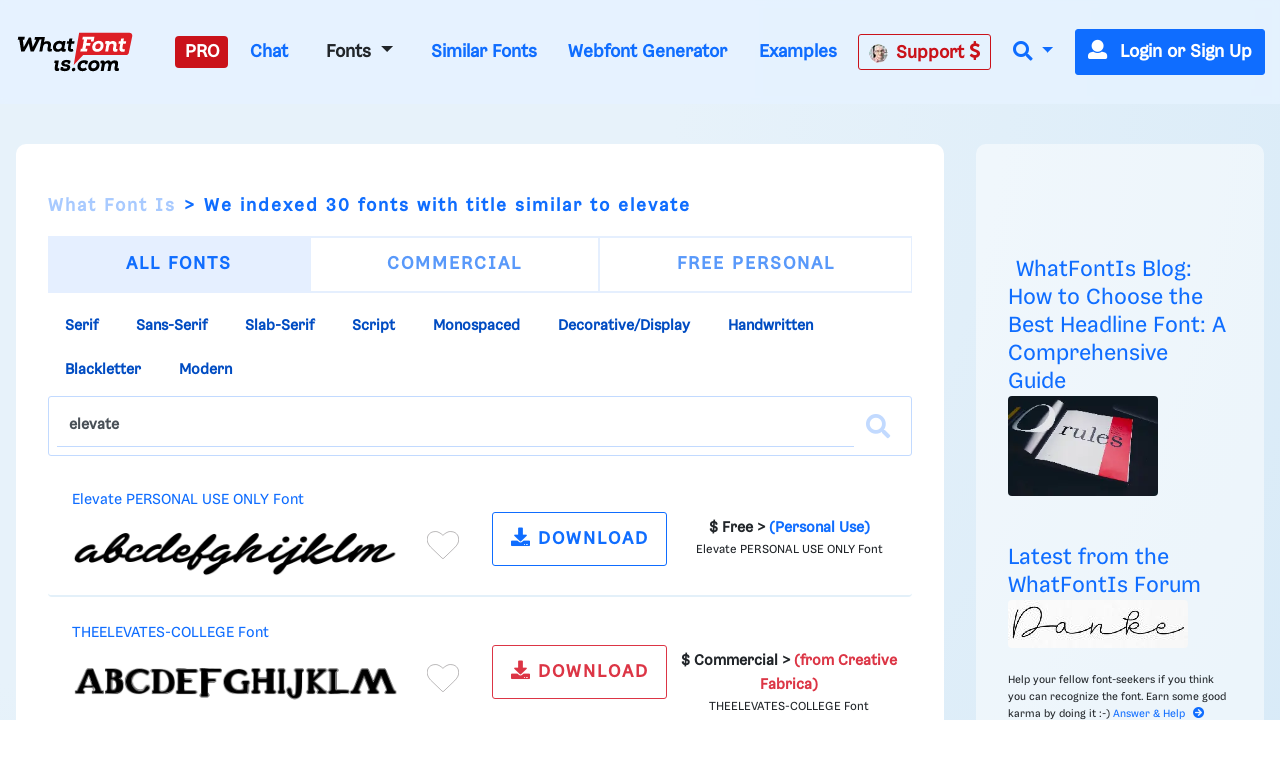

--- FILE ---
content_type: text/html; charset=UTF-8
request_url: https://www.whatfontis.com/tag/0/elevate
body_size: 16799
content:
<!doctype html>
<html lang="en">
<head>
	<title>elevate fonts Search like Elevate PERSONAL USE ONLY, THEELEV</title>
	<meta name="description" content="elevate fonts Search like Elevate PERSONAL USE ONLY, THEELEV - elevate fonts Search like Elevate PERSONAL USE ONLY, THEELEVATES-COLLEGE, THE ELEVATES-COLLEGE,">
	<meta charset="utf-8">
	<meta name="viewport" content="width=device-width, initial-scale=1">
	<meta name="theme-color" content="#0f6dff" />
	<link rel="dns-prefetch" href="https://www.googletagmanager.com">
	<link rel="dns-prefetch" href="https://www.google-analytics.com">
	<link rel="dns-prefetch" href="https://d1ly52g9wjvbd2.cloudfront.net">
	<link rel="preconnect" href="https://www.googletagmanager.com">
	<link rel="preconnect" href="https://www.google-analytics.com">
	<link rel="preconnect" href="https://d1ly52g9wjvbd2.cloudfront.net">
	<link rel="preconnect" href="https://a.pub.network" crossorigin>
<link rel="preconnect" href="https://cdn.confiant-integrations.net" crossorigin>
	<link rel="preload" href="https://d1ly52g9wjvbd2.cloudfront.net/css1/styles.min.6.14.1-v11-m9.css" as="style">
<link rel="preload" href="https://d1ly52g9wjvbd2.cloudfront.net/js1/all.min.81.js" as="script">
<link rel="preload" href="https://d1ly52g9wjvbd2.cloudfront.net/webfonts/fa-solid-900.woff2" as="font" type="font/woff2" crossorigin>
<link rel="preload" href="https://d1ly52g9wjvbd2.cloudfront.net/webfonts/Gresa-Regular1.woff2" as="font" type="font/woff2" crossorigin>

	<link rel="icon" href="https://d1ly52g9wjvbd2.cloudfront.net/favicon.ico">
	<link href="https://d1ly52g9wjvbd2.cloudfront.net/css1/styles.min.6.14.1-v11-m9.css" rel="stylesheet">
<style></style>
	
	
	
<script data-cfasync="false" type="text/javascript">
  var freestar = freestar || {};
  freestar.queue = freestar.queue || [];
  freestar.config = freestar.config || {};
  freestar.config.enabled_slots = [];
  freestar.initCallback = function () { (freestar.config.enabled_slots.length === 0) ? freestar.initCallbackCalled = false : freestar.newAdSlots(freestar.config.enabled_slots) }
</script>
<script src="https://a.pub.network/whatfontis-com/pubfig.min.js" data-cfasync="false" async></script>
<link rel="canonical" href="https://www.whatfontis.com/tag/0/elevate" /><META NAME="ROBOTS" CONTENT="NOINDEX, FOLLOW">

<!-- Google Tag -->
<script async src="https://www.googletagmanager.com/gtag/js?id=G-4TXKEWPZ7R"></script>
<script>
  window.dataLayer = window.dataLayer || [];
  function gtag(){dataLayer.push(arguments);}
  gtag('js', new Date());
  

  gtag('config', 'G-4TXKEWPZ7R');

  gtag('event', 'display', {
  event_category: 'V19-img8-search',
  event_label: 'img8',
  value: ''
});
</script>

</head>
<body>


<!-- HEADER START -->


<header>
	<div class="container">
		<nav class="navbar navbar-expand-lg ">
<a class="navbar-brand p-0" href="/" id="homewhatfontisid" aria-label="What Font Is">
  <img src="https://d1ly52g9wjvbd2.cloudfront.net/img/logo-what-font-is.webp"
       alt="What Font Is"
       width="160" height="32"
       decoding="async"
       style="height:auto" loading="lazy">
</a>
			<button class="navbar-toggler" type="button" data-toggle="collapse" data-target="#navbarSupportedContent" aria-controls="navbarSupportedContent" aria-expanded="false" aria-label="Toggle navigation">
				<span class="navbar-toggler-icon"><i class="fas fa-bars"></i></span>
			</button>
			<div class="collapse navbar-collapse pb-3 pb-lg-0" id="navbarSupportedContent">
				<ul class="navbar-nav ml-auto">
										<li class="nav-item">
						<a class="nav-link btn-danger rounded pl-1" href="/membership_fair_use.html"  data-toggle="tooltip" data-placement="bottom" title="Become a WhatFontIs PRO Member"  onClick="gtag('event', 'click', {'event_category': 'V19-UPGRADE','event_label': 'UPGRADE','value': ''});varexit=false;">PRO</a>
					</li>

					<li class="nav-item">
						<a class="nav-link" href="/chat.html" data-toggle="tooltip" data-placement="bottom" title="Try What Font Is Chat 1.0! It's an AI-powered assistant that might help you find the perfect font for any project you're working on.">Chat</a>
					</li>
<li class="nav-link nav-item dropdown">
  <a class="nav-link btn dropdown-toggle" href="/all-fonts.html"
     id="navbarDropdown" role="button" data-toggle="dropdown"
     aria-haspopup="true" aria-expanded="false">
    Fonts
  </a>
  <div class="dropdown-menu" aria-labelledby="navbarDropdown">
    <a class="dropdown-item" href="//www.whatfontis.com/all-fonts.html" title="All Fonts Search">All Fonts</a>
    <a class="dropdown-item" href="//www.whatfontis.com/all-fonts/serif-fonts/" title="Serif Font Search">Serif</a>
    <a class="dropdown-item" href="//www.whatfontis.com/all-fonts/sans-serif-fonts/" title="Sans-Serif Font Search">Sans-Serif</a>
    <a class="dropdown-item" href="//www.whatfontis.com/all-fonts/slab-serif-fonts/" title="Slab-Serif Font Search">Slab-Serif</a>
    <a class="dropdown-item" href="//www.whatfontis.com/all-fonts/script-fonts/" title="Script Font Search">Script</a>
    <a class="dropdown-item" href="//www.whatfontis.com/all-fonts/monospaced-fonts/" title="Monospaced Font Search">Monospaced</a>
    <a class="dropdown-item" href="//www.whatfontis.com/all-fonts/decorative-display-fonts/" title="Decorative/Display Font Search">Decorative/Display</a>
    <a class="dropdown-item" href="//www.whatfontis.com/all-fonts/handwritten-fonts/" title="Handwritten Font Search">Handwritten</a>
    <a class="dropdown-item" href="//www.whatfontis.com/all-fonts/blackletter-fonts/" title="Blackletter Font Search">Blackletter</a>
    <a class="dropdown-item" href="//www.whatfontis.com/all-fonts/modern-fonts/" title="Modern Font Search">Modern</a>
  </div>
</li>

					<li class="nav-item">
						<a class="nav-link" href="/similar-alternative-fonts.html" data-toggle="tooltip" data-placement="bottom" title="Similar Fonts">Similar Fonts</a>
					</li>
					<li class="nav-item">
						<a class="nav-link" href="/Webfont-Generator.html" onclick="gtag('event', 'click', {'event_category': 'V19-WebfontGeneratortop','event_label': '','value': ''});" data-toggle="tooltip" data-placement="top" title="Convert your fonts into webfonts. @font-face">Webfont Generator</a>
					</li>
					<li class="nav-item">
						<a class="nav-link" href="/examples.html" data-toggle="tooltip" data-placement="bottom" title="See what kind of images the system expects or reject">Examples</a>
					</li>
					<li class="nav-item">
						<a class="nav-link btn btn-outline-danger " href="/contactpro1.html" data-toggle="tooltip" data-placement="bottom" title="Need human help with an image?" onClick="gtag('event', 'click', {'event_category': 'V19-PROsupport','event_label': 'TOP','value': ''});"><img src="https://d1ly52g9wjvbd2.cloudfront.net//images/Alexandru_Cuibaris.jpg" alt="Alexandru Cuibari" width="19" height="19" class="circle mr-2">Support <i class="fas fa-dollar-sign"></i></a>
					</li>
<li class="nav-item dropdown">
  <a class="nav-link dropdown-toggle" href="#" id="navbarDropdownSearch"
     role="button" data-toggle="dropdown" aria-haspopup="true" aria-expanded="false"
     onclick="setTimeout(function(){var i=document.getElementById('navSearchInput');i.focus();i.select();},100)" aria-label="Search">
    <i class="fas fa-search"></i>
  </a>

  <div class="dropdown-menu dropdown-menu-right p-3"
       aria-labelledby="navbarDropdownSearch" style="min-width:450px;">
    <form action="//www.whatfontis.com" class="search-form mb-0" method="post">
      <input type="hidden" name="p" value="search1">
      <div class="input-group input-group-lg">
        <input type="text" id="navSearchInput" name="searchtext"
               class="form-control" placeholder="Enter the font name ..."
               aria-label="Search..." value="elevate">
        <div class="input-group-append">
          <button class="btn btn-primary" type="submit" aria-label="Search">
            <i class="fas fa-search"></i>
          </button>
        </div>
      </div>
    </form>
  </div>
</li>






										<li class="nav-item mr-0">
						<a class="btn btn-primary" href="#" data-toggle="modal" data-target="#login" id="logintopid"><span class="mr-2"><i class="fas fa-user"></i></span> Login or Sign Up</a>
					</li>
				</ul>
			</div>
		</nav>
	</div>
</header>
<!-- HEADER END -->

<div id="bd0d68f58dda16b107335"></div>

<div class="content pr-body d-md-block py-md-1 py-lg-1">
	<div class="container">
		<div class="text-center">
			<!-- Tag ID: whatfontis-com_leaderboard_atf -->
<div align="center" data-freestar-ad="__320x50 __970x90" id="whatfontis-com_leaderboard_atf">
  <script data-cfasync="false" type="text/javascript">
    freestar.config.enabled_slots.push({ placementName: "whatfontis-com_leaderboard_atf", slotId: "whatfontis-com_leaderboard_atf" });
  </script>
</div>
		</div>
	</div>
</div><a name="itext2" id="itext2"></a>
<!-- STANDARD CONTENT START -->
<div class="content standard mb-3 mb-lg-5 pt-3 pt-lg-5 pb-5">
	<div class="container mb-5">
		<div class="row">
			<div class="col-12 col-lg-9 display px-lg-5 pb-5">
								<div id="main">
				<div class="page-nav">
						
				</div>
				<nav aria-label="breadcrumb">
					<ol class="breadcrumb pt-3">
						<li class="breadcrumb-item"><a href="/">What Font Is</a> </li>
						<li class="breadcrumb-item active" aria-current="page"><h1 class="d-inline breadcrumb">We indexed 30 fonts with title similar to elevate</h1></li>
					</ol>
				</nav>
								<div class="mb-3">
					<form action="#" class="w-14 mga background1 setoptionsclass" id="setoptions" >
					<input type="hidden" name="searchtext" value="elevate">
					<input type="hidden" name="p" value="searchapi">
					<input type="hidden" name="identify" value="">
					<input type="hidden" name="date" value="">
					<div class="btn-group btn-group-lg btn-group-toggle mb-2 d-flex" data-toggle="buttons">
						<label class="btn btn-sm btn-fonts flex-fill  active">
							<input type="radio" autocomplete="off" class="form-check-input fs-13 m-0 mt-1 viewoptionsclass" name="viewoptions" id="step3-option-1"  value="0"  checked="checked"> ALL FONTS
						</label>
						<label class="btn  btn-sm btn-fonts flex-fill ">
							<input type="radio" autocomplete="off" class="form-check-input fs-13 m-0 mt-1 viewoptionsclass" name="viewoptions" id="step3-option-2" value="1" > COMMERCIAL
						</label>
						<label class="btn  btn-sm btn-fonts flex-fill ">
							<input type="radio" autocomplete="off" name="viewoptions" id="step3-option-3" value="2" > FREE PERSONAL
						</label>
					</div>
					</form>
				</div>
				
				<a href="//www.whatfontis.com/all-fonts/serif-fonts/" title="Serif Font Search" class="btn btn-sm btn-white mb-2">Serif</a>
<a href="//www.whatfontis.com/all-fonts/sans-serif-fonts/" title="Sans-Serif Font Search" class="btn btn-sm btn-white mb-2">Sans-Serif</a>
<a href="//www.whatfontis.com/all-fonts/slab-serif-fonts/" title="Slab-Serif Font Search" class="btn btn-sm btn-white mb-2">Slab-Serif</a>
<a href="//www.whatfontis.com/all-fonts/script-fonts/" title="Script Font Search" class="btn btn-sm btn-white mb-2">Script</a>
<a href="//www.whatfontis.com/all-fonts/monospaced-fonts/" title="Monospaced Font Search" class="btn btn-sm btn-white mb-2">Monospaced</a>
<a href="//www.whatfontis.com/all-fonts/decorative-display-fonts/" title="Decorative/Display Font Search" class="btn btn-sm btn-white mb-2">Decorative/Display</a>
<a href="//www.whatfontis.com/all-fonts/handwritten-fonts/" title="Handwritten Font Search" class="btn btn-sm btn-white mb-2">Handwritten</a>
<a href="//www.whatfontis.com/all-fonts/blackletter-fonts/" title="Blackletter Font Search" class="btn btn-sm btn-white mb-2">Blackletter</a>
<a href="//www.whatfontis.com/all-fonts/modern-fonts/" title="Modern Font Search" class="btn btn-sm btn-white mb-2">Modern</a>


				<form action="//www.whatfontis.com" method="post">
				<input type="hidden" name="p" value="search" />
				<div class="input-group big-search mb-3">
						<input type="text" name="searchtext" id="similartextid" value="elevate" class="form-control" placeholder="Or type to search for another font" autocomplete="off">
						<button class="btn input-group-append" aria-label="Search">
							<i class="fas fa-search"></i>
						</button>
				</div>
				</form>


				<div class="font-style-results">
										<div class="font-wrapper font-free mb-2 bg-white rounded pl-3 py-3 pl-lg-4" itemscope itemtype="http://schema.org/Product">
					<meta itemprop="name" content="Elevate PERSONAL USE ONLY Font"/>
					<meta itemprop="url" content="https://www.whatfontis.com/FF_Elevate-PERSONAL-USE-ONLY.font"/>
					<meta itemprop="productID" content="329357"/>
					<meta itemprop="image" content="//d1ly52g9wjvbd2.cloudfront.net/img16/E/L/FF_Elevate-PERSONAL-USE-ONLYa.png"/>
					<div itemprop="aggregateRating" itemtype="http://schema.org/AggregateRating" itemscope>
						<meta itemprop="reviewCount" content="13967" />
						<meta itemprop="ratingValue" content="3.01" />
					</div>
						<a href="https://www.whatfontis.com/FF_Elevate-PERSONAL-USE-ONLY.font" title="Elevate PERSONAL USE ONLY Font">Elevate PERSONAL USE ONLY Font</a>
						<div class="row no-gutters">
							<div class="col-12 col-lg-6 pr-3 pr-lg-4 mb-3 mb-lg-0">
								<div class="clearfix pt-2 d-flex" >
									<div class="flex-fill">
										<a href="https://www.whatfontis.com/FF_Elevate-PERSONAL-USE-ONLY.font"  class="d-block font-preview"><img data-src="//d1ly52g9wjvbd2.cloudfront.net/img16/E/L/FF_Elevate-PERSONAL-USE-ONLYa.png" src="https://d1ly52g9wjvbd2.cloudfront.net/images/spacer.gif" alt="Elevate PERSONAL USE ONLY FONT" class="image-with-tooltip img-fluid lazy" data-toggle="tooltip" data-bs-html="true" data-html="true" data-animation="false" data-container="body" data-original-title="<div style='width:100%;max-width: 800px;text-align: left'>
<img src='https://d1ly52g9wjvbd2.cloudfront.net/img16/E/L/FF_Elevate-PERSONAL-USE-ONLYA.png' class='img-fluid1' border='0' style='max-height:60px;height:100%;width:100%;'/>
<img src='https://d1ly52g9wjvbd2.cloudfront.net/img16/E/L/FF_Elevate-PERSONAL-USE-ONLYA1.png' class='img-fluid1' border='0' style='max-height:60px;height:100%;width:100%;' />
</div>
<div style='width:100%;max-width: 800px;text-align: left'>
<img src='https://d1ly52g9wjvbd2.cloudfront.net/img16/E/L/FF_Elevate-PERSONAL-USE-ONLYa.png' class='img-fluid1' border='0' style='max-height:60px;height:100%;width:100%;' />
<img src='https://d1ly52g9wjvbd2.cloudfront.net/img16/E/L/FF_Elevate-PERSONAL-USE-ONLYa1.png' class='img-fluid1' border='0' style='max-height:60px;height:100%;width:100%;' />
</div>
<div style='width:100%;max-width: 800px;text-align: left'>
<img src='https://d1ly52g9wjvbd2.cloudfront.net/img16/E/L/FF_Elevate-PERSONAL-USE-ONLY0.png' class='img-fluid1' border='0' style='max-height:60px;height:100%;width:100%;' />
<img src='https://d1ly52g9wjvbd2.cloudfront.net/img16/E/L/FF_Elevate-PERSONAL-USE-ONLY01.png' class='img-fluid1' border='0' style='max-height:60px;height:100%;width:100%;' />
</div>" title=""></a>
									</div>
									<div class="flex-fill text-right pl-3">
           <div class="btn-group-toggle d-inline-block m-2">
        <button type="button"
                class="btn btn-fav  favicon btn-favicon shadow-bottom"
                id="hid329357"
                aria-pressed="true"
                aria-label="Add to favorites"
                  data-toggle="modal" data-target="#login">
            <span aria-hidden="true"></span>
        </button>
    </div>
									</div>
									
									
								</div>
							</div>
							<div class="col-12 col-lg-6 font-info">
								<div class="row no-gutters text-center">
									<div class="col-5">
										<a href="https://www.whatfontis.com/FF_Elevate-PERSONAL-USE-ONLY.font" class="btn btn-link btn-block btn-lg px-0"><i class="fas fa-download"></i> DOWNLOAD</a>
									</div>
									<div class="col-7">
										<div class="font-license py-3">
											<strong>$ Free > <span> (Personal Use)</span></strong><br><p class="small">Elevate PERSONAL USE ONLY Font</p>
										</div>
									</div>
								</div>
							</div>
							<div class="font-info">
								<div class="row no-gutters text-center">
									
								</div>
							</div>
						</div>
					</div>					<div class="font-wrapper font-commercial mb-2 bg-white rounded pl-3 py-3 pl-lg-4" itemscope itemtype="http://schema.org/Product">
					<meta itemprop="name" content="THEELEVATES-COLLEGE Font"/>
					<meta itemprop="url" content="https://www.whatfontis.com/CF_THEELEVATES-COLLEGE.font"/>
					<meta itemprop="productID" content="522763"/>
					<meta itemprop="image" content="//d1ly52g9wjvbd2.cloudfront.net/img16/C/F/CF_THEELEVATES-COLLEGEa.png"/>
					<div itemprop="aggregateRating" itemtype="http://schema.org/AggregateRating" itemscope>
						<meta itemprop="reviewCount" content="4652" />
						<meta itemprop="ratingValue" content="3.04" />
					</div>
						<a href="https://www.whatfontis.com/CF_THEELEVATES-COLLEGE.font" title="THEELEVATES-COLLEGE Font">THEELEVATES-COLLEGE Font</a>
						<div class="row no-gutters">
							<div class="col-12 col-lg-6 pr-3 pr-lg-4 mb-3 mb-lg-0">
								<div class="clearfix pt-2 d-flex" >
									<div class="flex-fill">
										<a href="https://www.whatfontis.com/CF_THEELEVATES-COLLEGE.font"  class="d-block font-preview"><img data-src="//d1ly52g9wjvbd2.cloudfront.net/img16/C/F/CF_THEELEVATES-COLLEGEa.png" src="https://d1ly52g9wjvbd2.cloudfront.net/images/spacer.gif" alt="THEELEVATES-COLLEGE FONT" class="image-with-tooltip img-fluid lazy" data-toggle="tooltip" data-bs-html="true" data-html="true" data-animation="false" data-container="body" data-original-title="<div style='width:100%;max-width: 800px;text-align: left'>
<img src='https://d1ly52g9wjvbd2.cloudfront.net/img16/C/F/CF_THEELEVATES-COLLEGEA.png' class='img-fluid1' border='0' style='max-height:60px;height:100%;width:100%;'/>
<img src='https://d1ly52g9wjvbd2.cloudfront.net/img16/C/F/CF_THEELEVATES-COLLEGEA1.png' class='img-fluid1' border='0' style='max-height:60px;height:100%;width:100%;' />
</div>
<div style='width:100%;max-width: 800px;text-align: left'>
<img src='https://d1ly52g9wjvbd2.cloudfront.net/img16/C/F/CF_THEELEVATES-COLLEGEa.png' class='img-fluid1' border='0' style='max-height:60px;height:100%;width:100%;' />
<img src='https://d1ly52g9wjvbd2.cloudfront.net/img16/C/F/CF_THEELEVATES-COLLEGEa1.png' class='img-fluid1' border='0' style='max-height:60px;height:100%;width:100%;' />
</div>
<div style='width:100%;max-width: 800px;text-align: left'>
<img src='https://d1ly52g9wjvbd2.cloudfront.net/img16/C/F/CF_THEELEVATES-COLLEGE0.png' class='img-fluid1' border='0' style='max-height:60px;height:100%;width:100%;' />
<img src='https://d1ly52g9wjvbd2.cloudfront.net/img16/C/F/CF_THEELEVATES-COLLEGE01.png' class='img-fluid1' border='0' style='max-height:60px;height:100%;width:100%;' />
</div>" title=""></a>
									</div>
									<div class="flex-fill text-right pl-3">
           <div class="btn-group-toggle d-inline-block m-2">
        <button type="button"
                class="btn btn-fav  favicon btn-favicon shadow-bottom"
                id="hid522763"
                aria-pressed="true"
                aria-label="Add to favorites"
                  data-toggle="modal" data-target="#login">
            <span aria-hidden="true"></span>
        </button>
    </div>
									</div>
									
									
								</div>
							</div>
							<div class="col-12 col-lg-6 font-info">
								<div class="row no-gutters text-center">
									<div class="col-5">
										<a href="https://www.whatfontis.com/CF_THEELEVATES-COLLEGE.font" class="btn btn-link btn-block btn-lg px-0"><i class="fas fa-download"></i> DOWNLOAD</a>
									</div>
									<div class="col-7">
										<div class="font-license py-3">
											<strong>$ Commercial > <span> (from Creative Fabrica)</span></strong><br><p class="small">THEELEVATES-COLLEGE Font</p>
										</div>
									</div>
								</div>
							</div>
							<div class="font-info">
								<div class="row no-gutters text-center">
									
								</div>
							</div>
						</div>
					</div>					<div class="content pr-body d-md-block mb-5 pb-2 ">
						<div class="container pt-5">
							<div class="text-center">
								<!-- Tag ID: whatfontis-com_incontent_Dk_reusable -->
<div align="center" data-freestar-ad="__336x280 __336x280" id="whatfontis-com_incontent_Dk_reusable_3">
  <script data-cfasync="false" type="text/javascript">
    freestar.config.enabled_slots.push({ placementName: "whatfontis-com_incontent_Dk_reusable", slotId: "whatfontis-com_incontent_Dk_reusable_3" });
  </script>
</div>
							</div>
						</div>
					</div>					<div class="font-wrapper font-commercial mb-2 bg-white rounded pl-3 py-3 pl-lg-4" itemscope itemtype="http://schema.org/Product">
					<meta itemprop="name" content="THE ELEVATES-COLLEGE Font"/>
					<meta itemprop="url" content="https://www.whatfontis.com/CF_THE-ELEVATES-COLLEGE.font"/>
					<meta itemprop="productID" content="522764"/>
					<meta itemprop="image" content="//d1ly52g9wjvbd2.cloudfront.net/img16/C/F/CF_THE-ELEVATES-COLLEGEa.png"/>
					<div itemprop="aggregateRating" itemtype="http://schema.org/AggregateRating" itemscope>
						<meta itemprop="reviewCount" content="4796" />
						<meta itemprop="ratingValue" content="3.03" />
					</div>
						<a href="https://www.whatfontis.com/CF_THE-ELEVATES-COLLEGE.font" title="THE ELEVATES-COLLEGE Font">THE ELEVATES-COLLEGE Font</a>
						<div class="row no-gutters">
							<div class="col-12 col-lg-6 pr-3 pr-lg-4 mb-3 mb-lg-0">
								<div class="clearfix pt-2 d-flex" >
									<div class="flex-fill">
										<a href="https://www.whatfontis.com/CF_THE-ELEVATES-COLLEGE.font"  class="d-block font-preview"><img data-src="//d1ly52g9wjvbd2.cloudfront.net/img16/C/F/CF_THE-ELEVATES-COLLEGEa.png" src="https://d1ly52g9wjvbd2.cloudfront.net/images/spacer.gif" alt="THE ELEVATES-COLLEGE FONT" class="image-with-tooltip img-fluid lazy" data-toggle="tooltip" data-bs-html="true" data-html="true" data-animation="false" data-container="body" data-original-title="<div style='width:100%;max-width: 800px;text-align: left'>
<img src='https://d1ly52g9wjvbd2.cloudfront.net/img16/C/F/CF_THE-ELEVATES-COLLEGEA.png' class='img-fluid1' border='0' style='max-height:60px;height:100%;width:100%;'/>
<img src='https://d1ly52g9wjvbd2.cloudfront.net/img16/C/F/CF_THE-ELEVATES-COLLEGEA1.png' class='img-fluid1' border='0' style='max-height:60px;height:100%;width:100%;' />
</div>
<div style='width:100%;max-width: 800px;text-align: left'>
<img src='https://d1ly52g9wjvbd2.cloudfront.net/img16/C/F/CF_THE-ELEVATES-COLLEGEa.png' class='img-fluid1' border='0' style='max-height:60px;height:100%;width:100%;' />
<img src='https://d1ly52g9wjvbd2.cloudfront.net/img16/C/F/CF_THE-ELEVATES-COLLEGEa1.png' class='img-fluid1' border='0' style='max-height:60px;height:100%;width:100%;' />
</div>
<div style='width:100%;max-width: 800px;text-align: left'>
<img src='https://d1ly52g9wjvbd2.cloudfront.net/img16/C/F/CF_THE-ELEVATES-COLLEGE0.png' class='img-fluid1' border='0' style='max-height:60px;height:100%;width:100%;' />
<img src='https://d1ly52g9wjvbd2.cloudfront.net/img16/C/F/CF_THE-ELEVATES-COLLEGE01.png' class='img-fluid1' border='0' style='max-height:60px;height:100%;width:100%;' />
</div>" title=""></a>
									</div>
									<div class="flex-fill text-right pl-3">
           <div class="btn-group-toggle d-inline-block m-2">
        <button type="button"
                class="btn btn-fav  favicon btn-favicon shadow-bottom"
                id="hid522764"
                aria-pressed="true"
                aria-label="Add to favorites"
                  data-toggle="modal" data-target="#login">
            <span aria-hidden="true"></span>
        </button>
    </div>
									</div>
									
									
								</div>
							</div>
							<div class="col-12 col-lg-6 font-info">
								<div class="row no-gutters text-center">
									<div class="col-5">
										<a href="https://www.whatfontis.com/CF_THE-ELEVATES-COLLEGE.font" class="btn btn-link btn-block btn-lg px-0"><i class="fas fa-download"></i> DOWNLOAD</a>
									</div>
									<div class="col-7">
										<div class="font-license py-3">
											<strong>$ Commercial > <span> (from Creative Fabrica)</span></strong><br><p class="small">THE ELEVATES-COLLEGE Font</p>
										</div>
									</div>
								</div>
							</div>
							<div class="font-info">
								<div class="row no-gutters text-center">
									
								</div>
							</div>
						</div>
					</div>					<div class="font-wrapper font-commercial mb-2 bg-white rounded pl-3 py-3 pl-lg-4" itemscope itemtype="http://schema.org/Product">
					<meta itemprop="name" content="THEELEVATES Font"/>
					<meta itemprop="url" content="https://www.whatfontis.com/CF_THEELEVATES.font"/>
					<meta itemprop="productID" content="522765"/>
					<meta itemprop="image" content="//d1ly52g9wjvbd2.cloudfront.net/img16/C/F/CF_THEELEVATESa.png"/>
					<div itemprop="aggregateRating" itemtype="http://schema.org/AggregateRating" itemscope>
						<meta itemprop="reviewCount" content="2171" />
						<meta itemprop="ratingValue" content="2.97" />
					</div>
						<a href="https://www.whatfontis.com/CF_THEELEVATES.font" title="THEELEVATES Font">THEELEVATES Font</a>
						<div class="row no-gutters">
							<div class="col-12 col-lg-6 pr-3 pr-lg-4 mb-3 mb-lg-0">
								<div class="clearfix pt-2 d-flex" >
									<div class="flex-fill">
										<a href="https://www.whatfontis.com/CF_THEELEVATES.font"  class="d-block font-preview"><img data-src="//d1ly52g9wjvbd2.cloudfront.net/img16/C/F/CF_THEELEVATESa.png" src="https://d1ly52g9wjvbd2.cloudfront.net/images/spacer.gif" alt="THEELEVATES FONT" class="image-with-tooltip img-fluid lazy" data-toggle="tooltip" data-bs-html="true" data-html="true" data-animation="false" data-container="body" data-original-title="<div style='width:100%;max-width: 800px;text-align: left'>
<img src='https://d1ly52g9wjvbd2.cloudfront.net/img16/C/F/CF_THEELEVATESA.png' class='img-fluid1' border='0' style='max-height:60px;height:100%;width:100%;'/>
<img src='https://d1ly52g9wjvbd2.cloudfront.net/img16/C/F/CF_THEELEVATESA1.png' class='img-fluid1' border='0' style='max-height:60px;height:100%;width:100%;' />
</div>
<div style='width:100%;max-width: 800px;text-align: left'>
<img src='https://d1ly52g9wjvbd2.cloudfront.net/img16/C/F/CF_THEELEVATESa.png' class='img-fluid1' border='0' style='max-height:60px;height:100%;width:100%;' />
<img src='https://d1ly52g9wjvbd2.cloudfront.net/img16/C/F/CF_THEELEVATESa1.png' class='img-fluid1' border='0' style='max-height:60px;height:100%;width:100%;' />
</div>
<div style='width:100%;max-width: 800px;text-align: left'>
<img src='https://d1ly52g9wjvbd2.cloudfront.net/img16/C/F/CF_THEELEVATES0.png' class='img-fluid1' border='0' style='max-height:60px;height:100%;width:100%;' />
<img src='https://d1ly52g9wjvbd2.cloudfront.net/img16/C/F/CF_THEELEVATES01.png' class='img-fluid1' border='0' style='max-height:60px;height:100%;width:100%;' />
</div>" title=""></a>
									</div>
									<div class="flex-fill text-right pl-3">
           <div class="btn-group-toggle d-inline-block m-2">
        <button type="button"
                class="btn btn-fav  favicon btn-favicon shadow-bottom"
                id="hid522765"
                aria-pressed="true"
                aria-label="Add to favorites"
                  data-toggle="modal" data-target="#login">
            <span aria-hidden="true"></span>
        </button>
    </div>
									</div>
									
									
								</div>
							</div>
							<div class="col-12 col-lg-6 font-info">
								<div class="row no-gutters text-center">
									<div class="col-5">
										<a href="https://www.whatfontis.com/CF_THEELEVATES.font" class="btn btn-link btn-block btn-lg px-0"><i class="fas fa-download"></i> DOWNLOAD</a>
									</div>
									<div class="col-7">
										<div class="font-license py-3">
											<strong>$ Commercial > <span> (from Creative Fabrica)</span></strong><br><p class="small">THEELEVATES Font</p>
										</div>
									</div>
								</div>
							</div>
							<div class="font-info">
								<div class="row no-gutters text-center">
									
								</div>
							</div>
						</div>
					</div>					<div class="font-wrapper font-commercial mb-2 bg-white rounded pl-3 py-3 pl-lg-4" itemscope itemtype="http://schema.org/Product">
					<meta itemprop="name" content="THE ELEVATES Font"/>
					<meta itemprop="url" content="https://www.whatfontis.com/CF_THE-ELEVATES.font"/>
					<meta itemprop="productID" content="522766"/>
					<meta itemprop="image" content="//d1ly52g9wjvbd2.cloudfront.net/img16/C/F/CF_THE-ELEVATESa.png"/>
					<div itemprop="aggregateRating" itemtype="http://schema.org/AggregateRating" itemscope>
						<meta itemprop="reviewCount" content="2105" />
						<meta itemprop="ratingValue" content="2.95" />
					</div>
						<a href="https://www.whatfontis.com/CF_THE-ELEVATES.font" title="THE ELEVATES Font">THE ELEVATES Font</a>
						<div class="row no-gutters">
							<div class="col-12 col-lg-6 pr-3 pr-lg-4 mb-3 mb-lg-0">
								<div class="clearfix pt-2 d-flex" >
									<div class="flex-fill">
										<a href="https://www.whatfontis.com/CF_THE-ELEVATES.font"  class="d-block font-preview"><img data-src="//d1ly52g9wjvbd2.cloudfront.net/img16/C/F/CF_THE-ELEVATESa.png" src="https://d1ly52g9wjvbd2.cloudfront.net/images/spacer.gif" alt="THE ELEVATES FONT" class="image-with-tooltip img-fluid lazy" data-toggle="tooltip" data-bs-html="true" data-html="true" data-animation="false" data-container="body" data-original-title="<div style='width:100%;max-width: 800px;text-align: left'>
<img src='https://d1ly52g9wjvbd2.cloudfront.net/img16/C/F/CF_THE-ELEVATESA.png' class='img-fluid1' border='0' style='max-height:60px;height:100%;width:100%;'/>
<img src='https://d1ly52g9wjvbd2.cloudfront.net/img16/C/F/CF_THE-ELEVATESA1.png' class='img-fluid1' border='0' style='max-height:60px;height:100%;width:100%;' />
</div>
<div style='width:100%;max-width: 800px;text-align: left'>
<img src='https://d1ly52g9wjvbd2.cloudfront.net/img16/C/F/CF_THE-ELEVATESa.png' class='img-fluid1' border='0' style='max-height:60px;height:100%;width:100%;' />
<img src='https://d1ly52g9wjvbd2.cloudfront.net/img16/C/F/CF_THE-ELEVATESa1.png' class='img-fluid1' border='0' style='max-height:60px;height:100%;width:100%;' />
</div>
<div style='width:100%;max-width: 800px;text-align: left'>
<img src='https://d1ly52g9wjvbd2.cloudfront.net/img16/C/F/CF_THE-ELEVATES0.png' class='img-fluid1' border='0' style='max-height:60px;height:100%;width:100%;' />
<img src='https://d1ly52g9wjvbd2.cloudfront.net/img16/C/F/CF_THE-ELEVATES01.png' class='img-fluid1' border='0' style='max-height:60px;height:100%;width:100%;' />
</div>" title=""></a>
									</div>
									<div class="flex-fill text-right pl-3">
           <div class="btn-group-toggle d-inline-block m-2">
        <button type="button"
                class="btn btn-fav  favicon btn-favicon shadow-bottom"
                id="hid522766"
                aria-pressed="true"
                aria-label="Add to favorites"
                  data-toggle="modal" data-target="#login">
            <span aria-hidden="true"></span>
        </button>
    </div>
									</div>
									
									
								</div>
							</div>
							<div class="col-12 col-lg-6 font-info">
								<div class="row no-gutters text-center">
									<div class="col-5">
										<a href="https://www.whatfontis.com/CF_THE-ELEVATES.font" class="btn btn-link btn-block btn-lg px-0"><i class="fas fa-download"></i> DOWNLOAD</a>
									</div>
									<div class="col-7">
										<div class="font-license py-3">
											<strong>$ Commercial > <span> (from Creative Fabrica)</span></strong><br><p class="small">THE ELEVATES Font</p>
										</div>
									</div>
								</div>
							</div>
							<div class="font-info">
								<div class="row no-gutters text-center">
									
								</div>
							</div>
						</div>
					</div>					<div class="content pr-body d-md-block mb-5 pb-2 ">
						<div class="container pt-5">
							<div class="text-center">
								<!-- Tag ID: whatfontis-com_incontent_Dk_reusable -->
<div align="center" data-freestar-ad="__336x280 __336x280" id="whatfontis-com_incontent_Dk_reusable_4">
  <script data-cfasync="false" type="text/javascript">
    freestar.config.enabled_slots.push({ placementName: "whatfontis-com_incontent_Dk_reusable", slotId: "whatfontis-com_incontent_Dk_reusable_4" });
  </script>
</div>
							</div>
						</div>
					</div>					<div class="font-wrapper font-commercial mb-2 bg-white rounded pl-3 py-3 pl-lg-4" itemscope itemtype="http://schema.org/Product">
					<meta itemprop="name" content="CG Elevated Font Regular Font"/>
					<meta itemprop="url" content="https://www.whatfontis.com/CF_CG-Elevated-Font-Regular.font"/>
					<meta itemprop="productID" content="754043"/>
					<meta itemprop="image" content="//d1ly52g9wjvbd2.cloudfront.net/img16/C/F/CF_CG-Elevated-Font-Regulara.png"/>
					<div itemprop="aggregateRating" itemtype="http://schema.org/AggregateRating" itemscope>
						<meta itemprop="reviewCount" content="1119" />
						<meta itemprop="ratingValue" content="2.96" />
					</div>
						<a href="https://www.whatfontis.com/CF_CG-Elevated-Font-Regular.font" title="CG Elevated Font Regular Font">CG Elevated Font Regular Font</a>
						<div class="row no-gutters">
							<div class="col-12 col-lg-6 pr-3 pr-lg-4 mb-3 mb-lg-0">
								<div class="clearfix pt-2 d-flex" >
									<div class="flex-fill">
										<a href="https://www.whatfontis.com/CF_CG-Elevated-Font-Regular.font"  class="d-block font-preview"><img data-src="//d1ly52g9wjvbd2.cloudfront.net/img16/C/F/CF_CG-Elevated-Font-Regulara.png" src="https://d1ly52g9wjvbd2.cloudfront.net/images/spacer.gif" alt="CG Elevated Font Regular FONT" class="image-with-tooltip img-fluid lazy" data-toggle="tooltip" data-bs-html="true" data-html="true" data-animation="false" data-container="body" data-original-title="<div style='width:100%;max-width: 800px;text-align: left'>
<img src='https://d1ly52g9wjvbd2.cloudfront.net/img16/C/F/CF_CG-Elevated-Font-RegularA.png' class='img-fluid1' border='0' style='max-height:60px;height:100%;width:100%;'/>
<img src='https://d1ly52g9wjvbd2.cloudfront.net/img16/C/F/CF_CG-Elevated-Font-RegularA1.png' class='img-fluid1' border='0' style='max-height:60px;height:100%;width:100%;' />
</div>
<div style='width:100%;max-width: 800px;text-align: left'>
<img src='https://d1ly52g9wjvbd2.cloudfront.net/img16/C/F/CF_CG-Elevated-Font-Regulara.png' class='img-fluid1' border='0' style='max-height:60px;height:100%;width:100%;' />
<img src='https://d1ly52g9wjvbd2.cloudfront.net/img16/C/F/CF_CG-Elevated-Font-Regulara1.png' class='img-fluid1' border='0' style='max-height:60px;height:100%;width:100%;' />
</div>
<div style='width:100%;max-width: 800px;text-align: left'>
<img src='https://d1ly52g9wjvbd2.cloudfront.net/img16/C/F/CF_CG-Elevated-Font-Regular0.png' class='img-fluid1' border='0' style='max-height:60px;height:100%;width:100%;' />
<img src='https://d1ly52g9wjvbd2.cloudfront.net/img16/C/F/CF_CG-Elevated-Font-Regular01.png' class='img-fluid1' border='0' style='max-height:60px;height:100%;width:100%;' />
</div>" title=""></a>
									</div>
									<div class="flex-fill text-right pl-3">
           <div class="btn-group-toggle d-inline-block m-2">
        <button type="button"
                class="btn btn-fav  favicon btn-favicon shadow-bottom"
                id="hid754043"
                aria-pressed="true"
                aria-label="Add to favorites"
                  data-toggle="modal" data-target="#login">
            <span aria-hidden="true"></span>
        </button>
    </div>
									</div>
									
									
								</div>
							</div>
							<div class="col-12 col-lg-6 font-info">
								<div class="row no-gutters text-center">
									<div class="col-5">
										<a href="https://www.whatfontis.com/CF_CG-Elevated-Font-Regular.font" class="btn btn-link btn-block btn-lg px-0"><i class="fas fa-download"></i> DOWNLOAD</a>
									</div>
									<div class="col-7">
										<div class="font-license py-3">
											<strong>$ Commercial > <span> (from Creative Fabrica)</span></strong><br><p class="small">CG Elevated Font Regular Font</p>
										</div>
									</div>
								</div>
							</div>
							<div class="font-info">
								<div class="row no-gutters text-center">
									
								</div>
							</div>
						</div>
					</div>					<div class="font-wrapper font-commercial mb-2 bg-white rounded pl-3 py-3 pl-lg-4" itemscope itemtype="http://schema.org/Product">
					<meta itemprop="name" content="Elevate Font - Grunge Font"/>
					<meta itemprop="url" content="https://www.whatfontis.com/ENVG_Elevate-Font-Grunge.font"/>
					<meta itemprop="productID" content="738119"/>
					<meta itemprop="image" content="//d1ly52g9wjvbd2.cloudfront.net/img16/E/L/ENVG_Elevate-Font-Grungea.png"/>
					<div itemprop="aggregateRating" itemtype="http://schema.org/AggregateRating" itemscope>
						<meta itemprop="reviewCount" content="1365" />
						<meta itemprop="ratingValue" content="2.88" />
					</div>
						<a href="https://www.whatfontis.com/ENVG_Elevate-Font-Grunge.font" title="Elevate Font - Grunge Font">Elevate Font - Grunge Font</a>
						<div class="row no-gutters">
							<div class="col-12 col-lg-6 pr-3 pr-lg-4 mb-3 mb-lg-0">
								<div class="clearfix pt-2 d-flex" >
									<div class="flex-fill">
										<a href="https://www.whatfontis.com/ENVG_Elevate-Font-Grunge.font"  class="d-block font-preview"><img data-src="//d1ly52g9wjvbd2.cloudfront.net/img16/E/L/ENVG_Elevate-Font-Grungea.png" src="https://d1ly52g9wjvbd2.cloudfront.net/images/spacer.gif" alt="Elevate Font - Grunge FONT" class="image-with-tooltip img-fluid lazy" data-toggle="tooltip" data-bs-html="true" data-html="true" data-animation="false" data-container="body" data-original-title="<div style='width:100%;max-width: 800px;text-align: left'>
<img src='https://d1ly52g9wjvbd2.cloudfront.net/img16/E/L/ENVG_Elevate-Font-GrungeA.png' class='img-fluid1' border='0' style='max-height:60px;height:100%;width:100%;'/>
<img src='https://d1ly52g9wjvbd2.cloudfront.net/img16/E/L/ENVG_Elevate-Font-GrungeA1.png' class='img-fluid1' border='0' style='max-height:60px;height:100%;width:100%;' />
</div>
<div style='width:100%;max-width: 800px;text-align: left'>
<img src='https://d1ly52g9wjvbd2.cloudfront.net/img16/E/L/ENVG_Elevate-Font-Grungea.png' class='img-fluid1' border='0' style='max-height:60px;height:100%;width:100%;' />
<img src='https://d1ly52g9wjvbd2.cloudfront.net/img16/E/L/ENVG_Elevate-Font-Grungea1.png' class='img-fluid1' border='0' style='max-height:60px;height:100%;width:100%;' />
</div>
<div style='width:100%;max-width: 800px;text-align: left'>
<img src='https://d1ly52g9wjvbd2.cloudfront.net/img16/E/L/ENVG_Elevate-Font-Grunge0.png' class='img-fluid1' border='0' style='max-height:60px;height:100%;width:100%;' />
<img src='https://d1ly52g9wjvbd2.cloudfront.net/img16/E/L/ENVG_Elevate-Font-Grunge01.png' class='img-fluid1' border='0' style='max-height:60px;height:100%;width:100%;' />
</div>" title=""></a>
									</div>
									<div class="flex-fill text-right pl-3">
           <div class="btn-group-toggle d-inline-block m-2">
        <button type="button"
                class="btn btn-fav  favicon btn-favicon shadow-bottom"
                id="hid738119"
                aria-pressed="true"
                aria-label="Add to favorites"
                  data-toggle="modal" data-target="#login">
            <span aria-hidden="true"></span>
        </button>
    </div>
									</div>
									
									
								</div>
							</div>
							<div class="col-12 col-lg-6 font-info">
								<div class="row no-gutters text-center">
									<div class="col-5">
										<a href="https://www.whatfontis.com/ENVG_Elevate-Font-Grunge.font" class="btn btn-link btn-block btn-lg px-0"><i class="fas fa-download"></i> DOWNLOAD</a>
									</div>
									<div class="col-7">
										<div class="font-license py-3">
											<strong>$ Commercial > <span> (from Envato - graphicriver.net)</span></strong><br><p class="small">Elevate Font - Grunge Font</p>
										</div>
									</div>
								</div>
							</div>
							<div class="font-info">
								<div class="row no-gutters text-center">
									
								</div>
							</div>
						</div>
					</div>					<div class="font-wrapper font-commercial mb-2 bg-white rounded pl-3 py-3 pl-lg-4" itemscope itemtype="http://schema.org/Product">
					<meta itemprop="name" content="Elevate Font"/>
					<meta itemprop="url" content="https://www.whatfontis.com/NMY_Elevate.font"/>
					<meta itemprop="productID" content="5215"/>
					<meta itemprop="image" content="//d1ly52g9wjvbd2.cloudfront.net/img16/E/L/NMY_Elevatea.png"/>
					<div itemprop="aggregateRating" itemtype="http://schema.org/AggregateRating" itemscope>
						<meta itemprop="reviewCount" content="9356" />
						<meta itemprop="ratingValue" content="2.94" />
					</div>
						<a href="https://www.whatfontis.com/NMY_Elevate.font" title="Elevate Font">Elevate Font</a>
						<div class="row no-gutters">
							<div class="col-12 col-lg-6 pr-3 pr-lg-4 mb-3 mb-lg-0">
								<div class="clearfix pt-2 d-flex" >
									<div class="flex-fill">
										<a href="https://www.whatfontis.com/NMY_Elevate.font"  class="d-block font-preview"><img data-src="//d1ly52g9wjvbd2.cloudfront.net/img16/E/L/NMY_Elevatea.png" src="https://d1ly52g9wjvbd2.cloudfront.net/images/spacer.gif" alt="Elevate FONT" class="image-with-tooltip img-fluid lazy" data-toggle="tooltip" data-bs-html="true" data-html="true" data-animation="false" data-container="body" data-original-title="<div style='width:100%;max-width: 800px;text-align: left'>
<img src='https://d1ly52g9wjvbd2.cloudfront.net/img16/E/L/NMY_ElevateA.png' class='img-fluid1' border='0' style='max-height:60px;height:100%;width:100%;'/>
<img src='https://d1ly52g9wjvbd2.cloudfront.net/img16/E/L/NMY_ElevateA1.png' class='img-fluid1' border='0' style='max-height:60px;height:100%;width:100%;' />
</div>
<div style='width:100%;max-width: 800px;text-align: left'>
<img src='https://d1ly52g9wjvbd2.cloudfront.net/img16/E/L/NMY_Elevatea.png' class='img-fluid1' border='0' style='max-height:60px;height:100%;width:100%;' />
<img src='https://d1ly52g9wjvbd2.cloudfront.net/img16/E/L/NMY_Elevatea1.png' class='img-fluid1' border='0' style='max-height:60px;height:100%;width:100%;' />
</div>
<div style='width:100%;max-width: 800px;text-align: left'>
<img src='https://d1ly52g9wjvbd2.cloudfront.net/img16/E/L/NMY_Elevate0.png' class='img-fluid1' border='0' style='max-height:60px;height:100%;width:100%;' />
<img src='https://d1ly52g9wjvbd2.cloudfront.net/img16/E/L/NMY_Elevate01.png' class='img-fluid1' border='0' style='max-height:60px;height:100%;width:100%;' />
</div>" title=""></a>
									</div>
									<div class="flex-fill text-right pl-3">
           <div class="btn-group-toggle d-inline-block m-2">
        <button type="button"
                class="btn btn-fav  favicon btn-favicon shadow-bottom"
                id="hid5215"
                aria-pressed="true"
                aria-label="Add to favorites"
                  data-toggle="modal" data-target="#login">
            <span aria-hidden="true"></span>
        </button>
    </div>
									</div>
									
									
								</div>
							</div>
							<div class="col-12 col-lg-6 font-info">
								<div class="row no-gutters text-center">
									<div class="col-5">
										<a href="https://www.whatfontis.com/NMY_Elevate.font" class="btn btn-link btn-block btn-lg px-0"><i class="fas fa-download"></i> DOWNLOAD</a>
									</div>
									<div class="col-7">
										<div class="font-license py-3">
											<strong>$ Commercial > <span> (from MyFonts.com)</span></strong><br><p class="small">Elevate Font</p>
										</div>
									</div>
								</div>
							</div>
							<div class="font-info">
								<div class="row no-gutters text-center">
									
								</div>
							</div>
						</div>
					</div>					<div class="font-wrapper font-commercial mb-2 bg-white rounded pl-3 py-3 pl-lg-4" itemscope itemtype="http://schema.org/Product">
					<meta itemprop="name" content="THE ELEVATES ttf (400) Font"/>
					<meta itemprop="url" content="https://www.whatfontis.com/CR_THE-ELEVATES-ttf-400.font"/>
					<meta itemprop="productID" content="461132"/>
					<meta itemprop="image" content="//d1ly52g9wjvbd2.cloudfront.net/img16/T/H/CR_THE-ELEVATES-ttf-400a.png"/>
					<div itemprop="aggregateRating" itemtype="http://schema.org/AggregateRating" itemscope>
						<meta itemprop="reviewCount" content="2765" />
						<meta itemprop="ratingValue" content="2.96" />
					</div>
						<a href="https://www.whatfontis.com/CR_THE-ELEVATES-ttf-400.font" title="THE ELEVATES ttf (400) Font">THE ELEVATES ttf (400) Font</a>
						<div class="row no-gutters">
							<div class="col-12 col-lg-6 pr-3 pr-lg-4 mb-3 mb-lg-0">
								<div class="clearfix pt-2 d-flex" >
									<div class="flex-fill">
										<a href="https://www.whatfontis.com/CR_THE-ELEVATES-ttf-400.font"  class="d-block font-preview"><img data-src="//d1ly52g9wjvbd2.cloudfront.net/img16/T/H/CR_THE-ELEVATES-ttf-400a.png" src="https://d1ly52g9wjvbd2.cloudfront.net/images/spacer.gif" alt="THE ELEVATES ttf (400) FONT" class="image-with-tooltip img-fluid lazy" data-toggle="tooltip" data-bs-html="true" data-html="true" data-animation="false" data-container="body" data-original-title="<div style='width:100%;max-width: 800px;text-align: left'>
<img src='https://d1ly52g9wjvbd2.cloudfront.net/img16/T/H/CR_THE-ELEVATES-ttf-400A.png' class='img-fluid1' border='0' style='max-height:60px;height:100%;width:100%;'/>
<img src='https://d1ly52g9wjvbd2.cloudfront.net/img16/T/H/CR_THE-ELEVATES-ttf-400A1.png' class='img-fluid1' border='0' style='max-height:60px;height:100%;width:100%;' />
</div>
<div style='width:100%;max-width: 800px;text-align: left'>
<img src='https://d1ly52g9wjvbd2.cloudfront.net/img16/T/H/CR_THE-ELEVATES-ttf-400a.png' class='img-fluid1' border='0' style='max-height:60px;height:100%;width:100%;' />
<img src='https://d1ly52g9wjvbd2.cloudfront.net/img16/T/H/CR_THE-ELEVATES-ttf-400a1.png' class='img-fluid1' border='0' style='max-height:60px;height:100%;width:100%;' />
</div>
<div style='width:100%;max-width: 800px;text-align: left'>
<img src='https://d1ly52g9wjvbd2.cloudfront.net/img16/T/H/CR_THE-ELEVATES-ttf-4000.png' class='img-fluid1' border='0' style='max-height:60px;height:100%;width:100%;' />
<img src='https://d1ly52g9wjvbd2.cloudfront.net/img16/T/H/CR_THE-ELEVATES-ttf-40001.png' class='img-fluid1' border='0' style='max-height:60px;height:100%;width:100%;' />
</div>" title=""></a>
									</div>
									<div class="flex-fill text-right pl-3">
           <div class="btn-group-toggle d-inline-block m-2">
        <button type="button"
                class="btn btn-fav  favicon btn-favicon shadow-bottom"
                id="hid461132"
                aria-pressed="true"
                aria-label="Add to favorites"
                  data-toggle="modal" data-target="#login">
            <span aria-hidden="true"></span>
        </button>
    </div>
									</div>
									
									
								</div>
							</div>
							<div class="col-12 col-lg-6 font-info">
								<div class="row no-gutters text-center">
									<div class="col-5">
										<a href="https://www.whatfontis.com/CR_THE-ELEVATES-ttf-400.font" class="btn btn-link btn-block btn-lg px-0"><i class="fas fa-download"></i> DOWNLOAD</a>
									</div>
									<div class="col-7">
										<div class="font-license py-3">
											<strong>$ Commercial > <span> (from CreativeMarket.com)</span></strong><br><p class="small">THE ELEVATES ttf (400) Font</p>
										</div>
									</div>
								</div>
							</div>
							<div class="font-info">
								<div class="row no-gutters text-center">
									
								</div>
							</div>
						</div>
					</div>					<div class="font-wrapper font-commercial mb-2 bg-white rounded pl-3 py-3 pl-lg-4" itemscope itemtype="http://schema.org/Product">
					<meta itemprop="name" content="THE ELEVATES Regular otf (400) Font"/>
					<meta itemprop="url" content="https://www.whatfontis.com/CR_THE-ELEVATES-Regular-otf-400.font"/>
					<meta itemprop="productID" content="461134"/>
					<meta itemprop="image" content="//d1ly52g9wjvbd2.cloudfront.net/img16/T/H/CR_THE-ELEVATES-Regular-otf-400a.png"/>
					<div itemprop="aggregateRating" itemtype="http://schema.org/AggregateRating" itemscope>
						<meta itemprop="reviewCount" content="2802" />
						<meta itemprop="ratingValue" content="2.98" />
					</div>
						<a href="https://www.whatfontis.com/CR_THE-ELEVATES-Regular-otf-400.font" title="THE ELEVATES Regular otf (400) Font">THE ELEVATES Regular otf (400) Font</a>
						<div class="row no-gutters">
							<div class="col-12 col-lg-6 pr-3 pr-lg-4 mb-3 mb-lg-0">
								<div class="clearfix pt-2 d-flex" >
									<div class="flex-fill">
										<a href="https://www.whatfontis.com/CR_THE-ELEVATES-Regular-otf-400.font"  class="d-block font-preview"><img data-src="//d1ly52g9wjvbd2.cloudfront.net/img16/T/H/CR_THE-ELEVATES-Regular-otf-400a.png" src="https://d1ly52g9wjvbd2.cloudfront.net/images/spacer.gif" alt="THE ELEVATES Regular otf (400) FONT" class="image-with-tooltip img-fluid lazy" data-toggle="tooltip" data-bs-html="true" data-html="true" data-animation="false" data-container="body" data-original-title="<div style='width:100%;max-width: 800px;text-align: left'>
<img src='https://d1ly52g9wjvbd2.cloudfront.net/img16/T/H/CR_THE-ELEVATES-Regular-otf-400A.png' class='img-fluid1' border='0' style='max-height:60px;height:100%;width:100%;'/>
<img src='https://d1ly52g9wjvbd2.cloudfront.net/img16/T/H/CR_THE-ELEVATES-Regular-otf-400A1.png' class='img-fluid1' border='0' style='max-height:60px;height:100%;width:100%;' />
</div>
<div style='width:100%;max-width: 800px;text-align: left'>
<img src='https://d1ly52g9wjvbd2.cloudfront.net/img16/T/H/CR_THE-ELEVATES-Regular-otf-400a.png' class='img-fluid1' border='0' style='max-height:60px;height:100%;width:100%;' />
<img src='https://d1ly52g9wjvbd2.cloudfront.net/img16/T/H/CR_THE-ELEVATES-Regular-otf-400a1.png' class='img-fluid1' border='0' style='max-height:60px;height:100%;width:100%;' />
</div>
<div style='width:100%;max-width: 800px;text-align: left'>
<img src='https://d1ly52g9wjvbd2.cloudfront.net/img16/T/H/CR_THE-ELEVATES-Regular-otf-4000.png' class='img-fluid1' border='0' style='max-height:60px;height:100%;width:100%;' />
<img src='https://d1ly52g9wjvbd2.cloudfront.net/img16/T/H/CR_THE-ELEVATES-Regular-otf-40001.png' class='img-fluid1' border='0' style='max-height:60px;height:100%;width:100%;' />
</div>" title=""></a>
									</div>
									<div class="flex-fill text-right pl-3">
           <div class="btn-group-toggle d-inline-block m-2">
        <button type="button"
                class="btn btn-fav  favicon btn-favicon shadow-bottom"
                id="hid461134"
                aria-pressed="true"
                aria-label="Add to favorites"
                  data-toggle="modal" data-target="#login">
            <span aria-hidden="true"></span>
        </button>
    </div>
									</div>
									
									
								</div>
							</div>
							<div class="col-12 col-lg-6 font-info">
								<div class="row no-gutters text-center">
									<div class="col-5">
										<a href="https://www.whatfontis.com/CR_THE-ELEVATES-Regular-otf-400.font" class="btn btn-link btn-block btn-lg px-0"><i class="fas fa-download"></i> DOWNLOAD</a>
									</div>
									<div class="col-7">
										<div class="font-license py-3">
											<strong>$ Commercial > <span> (from CreativeMarket.com)</span></strong><br><p class="small">THE ELEVATES Regular otf (400) Font</p>
										</div>
									</div>
								</div>
							</div>
							<div class="font-info">
								<div class="row no-gutters text-center">
									
								</div>
							</div>
						</div>
					</div><div class="aboutinlist py-3"
     style="transition: box-shadow 0.3s ease, border-color 0.3s ease; border: 1px solid rgba(0,0,0,0.1); border-radius:12px;"
     onmouseover="this.style.boxShadow='0 0 12px rgba(0,123,255,0.35)'; this.style.borderColor='rgba(0,123,255,0.6)';"
     onmouseout="this.style.boxShadow='0 0 0 rgba(0,0,0,0)'; this.style.borderColor='rgba(0,0,0,0.1)';">
  <div class="d-flex flex-nowrap align-items-center p-2">
    <div class="px-3">
      <div class="h3">✨ Instantly identify any font right from 
        <img src="https://www.google.com/chrome/static/images/favicons/favicon-32x32.png" width="16" height="16" alt="Chrome logo" style="vertical-align:middle;"> Chrome.
        💪 Your essential tool for font discovery.
      </div>
    </div>
    <div class="flex-grow-1 px-3">
      <form action="https://chromewebstore.google.com/detail/font-identifier-by-whatfo/ncjkkfbddfkkemiejpfdgjcifjmbcloc?hl=en"
            method="get"
            name="formlist3"
            style="display:inline;"
            target="_blank">
        <button type="submit"
                id="chat2025"
                class="btn btn-brand btn-lg d-flex flex-nowrap align-items-center"
                style="transition: all 0.2s ease;"
                onmouseover="this.style.boxShadow='0 0 8px rgba(0,123,255,0.4)'; this.style.transform='translateY(-1px)';"
                onmouseout="this.style.boxShadow=''; this.style.transform='';"
                onclick="gtag('event', 'V19-Extension')">
          <small class="mr-2"><strong class="text-nowrap">Add to Chrome</strong></small>
          <i class="fas fa-chevron-right"></i>
        </button>
      </form>
    </div>
  </div>
</div>					<div class="font-wrapper font-commercial mb-2 bg-white rounded pl-3 py-3 pl-lg-4" itemscope itemtype="http://schema.org/Product">
					<meta itemprop="name" content="THE ELEVATES-COLLEGE Regular otf (400) Font"/>
					<meta itemprop="url" content="https://www.whatfontis.com/CR_THE-ELEVATES-COLLEGE-Regular-otf-400.font"/>
					<meta itemprop="productID" content="461135"/>
					<meta itemprop="image" content="//d1ly52g9wjvbd2.cloudfront.net/img16/T/H/CR_THE-ELEVATES-COLLEGE-Regular-otf-400a.png"/>
					<div itemprop="aggregateRating" itemtype="http://schema.org/AggregateRating" itemscope>
						<meta itemprop="reviewCount" content="4767" />
						<meta itemprop="ratingValue" content="2.97" />
					</div>
						<a href="https://www.whatfontis.com/CR_THE-ELEVATES-COLLEGE-Regular-otf-400.font" title="THE ELEVATES-COLLEGE Regular otf (400) Font">THE ELEVATES-COLLEGE Regular otf (400) Font</a>
						<div class="row no-gutters">
							<div class="col-12 col-lg-6 pr-3 pr-lg-4 mb-3 mb-lg-0">
								<div class="clearfix pt-2 d-flex" >
									<div class="flex-fill">
										<a href="https://www.whatfontis.com/CR_THE-ELEVATES-COLLEGE-Regular-otf-400.font"  class="d-block font-preview"><img data-src="//d1ly52g9wjvbd2.cloudfront.net/img16/T/H/CR_THE-ELEVATES-COLLEGE-Regular-otf-400a.png" src="https://d1ly52g9wjvbd2.cloudfront.net/images/spacer.gif" alt="THE ELEVATES-COLLEGE Regular otf (400) FONT" class="image-with-tooltip img-fluid lazy" data-toggle="tooltip" data-bs-html="true" data-html="true" data-animation="false" data-container="body" data-original-title="<div style='width:100%;max-width: 800px;text-align: left'>
<img src='https://d1ly52g9wjvbd2.cloudfront.net/img16/T/H/CR_THE-ELEVATES-COLLEGE-Regular-otf-400A.png' class='img-fluid1' border='0' style='max-height:60px;height:100%;width:100%;'/>
<img src='https://d1ly52g9wjvbd2.cloudfront.net/img16/T/H/CR_THE-ELEVATES-COLLEGE-Regular-otf-400A1.png' class='img-fluid1' border='0' style='max-height:60px;height:100%;width:100%;' />
</div>
<div style='width:100%;max-width: 800px;text-align: left'>
<img src='https://d1ly52g9wjvbd2.cloudfront.net/img16/T/H/CR_THE-ELEVATES-COLLEGE-Regular-otf-400a.png' class='img-fluid1' border='0' style='max-height:60px;height:100%;width:100%;' />
<img src='https://d1ly52g9wjvbd2.cloudfront.net/img16/T/H/CR_THE-ELEVATES-COLLEGE-Regular-otf-400a1.png' class='img-fluid1' border='0' style='max-height:60px;height:100%;width:100%;' />
</div>
<div style='width:100%;max-width: 800px;text-align: left'>
<img src='https://d1ly52g9wjvbd2.cloudfront.net/img16/T/H/CR_THE-ELEVATES-COLLEGE-Regular-otf-4000.png' class='img-fluid1' border='0' style='max-height:60px;height:100%;width:100%;' />
<img src='https://d1ly52g9wjvbd2.cloudfront.net/img16/T/H/CR_THE-ELEVATES-COLLEGE-Regular-otf-40001.png' class='img-fluid1' border='0' style='max-height:60px;height:100%;width:100%;' />
</div>" title=""></a>
									</div>
									<div class="flex-fill text-right pl-3">
           <div class="btn-group-toggle d-inline-block m-2">
        <button type="button"
                class="btn btn-fav  favicon btn-favicon shadow-bottom"
                id="hid461135"
                aria-pressed="true"
                aria-label="Add to favorites"
                  data-toggle="modal" data-target="#login">
            <span aria-hidden="true"></span>
        </button>
    </div>
									</div>
									
									
								</div>
							</div>
							<div class="col-12 col-lg-6 font-info">
								<div class="row no-gutters text-center">
									<div class="col-5">
										<a href="https://www.whatfontis.com/CR_THE-ELEVATES-COLLEGE-Regular-otf-400.font" class="btn btn-link btn-block btn-lg px-0"><i class="fas fa-download"></i> DOWNLOAD</a>
									</div>
									<div class="col-7">
										<div class="font-license py-3">
											<strong>$ Commercial > <span> (from CreativeMarket.com)</span></strong><br><p class="small">THE ELEVATES-COLLEGE Regular otf (400) Font</p>
										</div>
									</div>
								</div>
							</div>
							<div class="font-info">
								<div class="row no-gutters text-center">
									
								</div>
							</div>
						</div>
					</div>					<div class="font-wrapper font-commercial mb-2 bg-white rounded pl-3 py-3 pl-lg-4" itemscope itemtype="http://schema.org/Product">
					<meta itemprop="name" content="Elevate otf (400) Font"/>
					<meta itemprop="url" content="https://www.whatfontis.com/CR_Elevate-otf-400.font"/>
					<meta itemprop="productID" content="463988"/>
					<meta itemprop="image" content="//d1ly52g9wjvbd2.cloudfront.net/img16/E/L/CR_Elevate-otf-400a.png"/>
					<div itemprop="aggregateRating" itemtype="http://schema.org/AggregateRating" itemscope>
						<meta itemprop="reviewCount" content="13385" />
						<meta itemprop="ratingValue" content="3.01" />
					</div>
						<a href="https://www.whatfontis.com/CR_Elevate-otf-400.font" title="Elevate otf (400) Font">Elevate otf (400) Font</a>
						<div class="row no-gutters">
							<div class="col-12 col-lg-6 pr-3 pr-lg-4 mb-3 mb-lg-0">
								<div class="clearfix pt-2 d-flex" >
									<div class="flex-fill">
										<a href="https://www.whatfontis.com/CR_Elevate-otf-400.font"  class="d-block font-preview"><img data-src="//d1ly52g9wjvbd2.cloudfront.net/img16/E/L/CR_Elevate-otf-400a.png" src="https://d1ly52g9wjvbd2.cloudfront.net/images/spacer.gif" alt="Elevate otf (400) FONT" class="image-with-tooltip img-fluid lazy" data-toggle="tooltip" data-bs-html="true" data-html="true" data-animation="false" data-container="body" data-original-title="<div style='width:100%;max-width: 800px;text-align: left'>
<img src='https://d1ly52g9wjvbd2.cloudfront.net/img16/E/L/CR_Elevate-otf-400A.png' class='img-fluid1' border='0' style='max-height:60px;height:100%;width:100%;'/>
<img src='https://d1ly52g9wjvbd2.cloudfront.net/img16/E/L/CR_Elevate-otf-400A1.png' class='img-fluid1' border='0' style='max-height:60px;height:100%;width:100%;' />
</div>
<div style='width:100%;max-width: 800px;text-align: left'>
<img src='https://d1ly52g9wjvbd2.cloudfront.net/img16/E/L/CR_Elevate-otf-400a.png' class='img-fluid1' border='0' style='max-height:60px;height:100%;width:100%;' />
<img src='https://d1ly52g9wjvbd2.cloudfront.net/img16/E/L/CR_Elevate-otf-400a1.png' class='img-fluid1' border='0' style='max-height:60px;height:100%;width:100%;' />
</div>
<div style='width:100%;max-width: 800px;text-align: left'>
<img src='https://d1ly52g9wjvbd2.cloudfront.net/img16/E/L/CR_Elevate-otf-4000.png' class='img-fluid1' border='0' style='max-height:60px;height:100%;width:100%;' />
<img src='https://d1ly52g9wjvbd2.cloudfront.net/img16/E/L/CR_Elevate-otf-40001.png' class='img-fluid1' border='0' style='max-height:60px;height:100%;width:100%;' />
</div>" title=""></a>
									</div>
									<div class="flex-fill text-right pl-3">
           <div class="btn-group-toggle d-inline-block m-2">
        <button type="button"
                class="btn btn-fav  favicon btn-favicon shadow-bottom"
                id="hid463988"
                aria-pressed="true"
                aria-label="Add to favorites"
                  data-toggle="modal" data-target="#login">
            <span aria-hidden="true"></span>
        </button>
    </div>
									</div>
									
									
								</div>
							</div>
							<div class="col-12 col-lg-6 font-info">
								<div class="row no-gutters text-center">
									<div class="col-5">
										<a href="https://www.whatfontis.com/CR_Elevate-otf-400.font" class="btn btn-link btn-block btn-lg px-0"><i class="fas fa-download"></i> DOWNLOAD</a>
									</div>
									<div class="col-7">
										<div class="font-license py-3">
											<strong>$ Commercial > <span> (from CreativeMarket.com)</span></strong><br><p class="small">Elevate otf (400) Font</p>
										</div>
									</div>
								</div>
							</div>
							<div class="font-info">
								<div class="row no-gutters text-center">
									
								</div>
							</div>
						</div>
					</div>					<div class="font-wrapper font-commercial mb-2 bg-white rounded pl-3 py-3 pl-lg-4" itemscope itemtype="http://schema.org/Product">
					<meta itemprop="name" content="THE ELEVATE 1 Font"/>
					<meta itemprop="url" content="https://www.whatfontis.com/FB_THE-ELEVATE-1.font"/>
					<meta itemprop="productID" content="617633"/>
					<meta itemprop="image" content="//d1ly52g9wjvbd2.cloudfront.net/img16/T/H/FB_THE-ELEVATE-1a.png"/>
					<div itemprop="aggregateRating" itemtype="http://schema.org/AggregateRating" itemscope>
						<meta itemprop="reviewCount" content="3536" />
						<meta itemprop="ratingValue" content="3.03" />
					</div>
						<a href="https://www.whatfontis.com/FB_THE-ELEVATE-1.font" title="THE ELEVATE 1 Font">THE ELEVATE 1 Font</a>
						<div class="row no-gutters">
							<div class="col-12 col-lg-6 pr-3 pr-lg-4 mb-3 mb-lg-0">
								<div class="clearfix pt-2 d-flex" >
									<div class="flex-fill">
										<a href="https://www.whatfontis.com/FB_THE-ELEVATE-1.font"  class="d-block font-preview"><img data-src="//d1ly52g9wjvbd2.cloudfront.net/img16/T/H/FB_THE-ELEVATE-1a.png" src="https://d1ly52g9wjvbd2.cloudfront.net/images/spacer.gif" alt="THE ELEVATE 1 FONT" class="image-with-tooltip img-fluid lazy" data-toggle="tooltip" data-bs-html="true" data-html="true" data-animation="false" data-container="body" data-original-title="<div style='width:100%;max-width: 800px;text-align: left'>
<img src='https://d1ly52g9wjvbd2.cloudfront.net/img16/T/H/FB_THE-ELEVATE-1A.png' class='img-fluid1' border='0' style='max-height:60px;height:100%;width:100%;'/>
<img src='https://d1ly52g9wjvbd2.cloudfront.net/img16/T/H/FB_THE-ELEVATE-1A1.png' class='img-fluid1' border='0' style='max-height:60px;height:100%;width:100%;' />
</div>
<div style='width:100%;max-width: 800px;text-align: left'>
<img src='https://d1ly52g9wjvbd2.cloudfront.net/img16/T/H/FB_THE-ELEVATE-1a.png' class='img-fluid1' border='0' style='max-height:60px;height:100%;width:100%;' />
<img src='https://d1ly52g9wjvbd2.cloudfront.net/img16/T/H/FB_THE-ELEVATE-1a1.png' class='img-fluid1' border='0' style='max-height:60px;height:100%;width:100%;' />
</div>
<div style='width:100%;max-width: 800px;text-align: left'>
<img src='https://d1ly52g9wjvbd2.cloudfront.net/img16/T/H/FB_THE-ELEVATE-10.png' class='img-fluid1' border='0' style='max-height:60px;height:100%;width:100%;' />
<img src='https://d1ly52g9wjvbd2.cloudfront.net/img16/T/H/FB_THE-ELEVATE-101.png' class='img-fluid1' border='0' style='max-height:60px;height:100%;width:100%;' />
</div>" title=""></a>
									</div>
									<div class="flex-fill text-right pl-3">
           <div class="btn-group-toggle d-inline-block m-2">
        <button type="button"
                class="btn btn-fav  favicon btn-favicon shadow-bottom"
                id="hid617633"
                aria-pressed="true"
                aria-label="Add to favorites"
                  data-toggle="modal" data-target="#login">
            <span aria-hidden="true"></span>
        </button>
    </div>
									</div>
									
									
								</div>
							</div>
							<div class="col-12 col-lg-6 font-info">
								<div class="row no-gutters text-center">
									<div class="col-5">
										<a href="https://www.whatfontis.com/FB_THE-ELEVATE-1.font" class="btn btn-link btn-block btn-lg px-0"><i class="fas fa-download"></i> DOWNLOAD</a>
									</div>
									<div class="col-7">
										<div class="font-license py-3">
											<strong>$ Commercial > <span> (from FontBundles.net)</span></strong><br><p class="small">THE ELEVATE 1 Font</p>
										</div>
									</div>
								</div>
							</div>
							<div class="font-info">
								<div class="row no-gutters text-center">
									
								</div>
							</div>
						</div>
					</div>					<div class="font-wrapper font-commercial mb-2 bg-white rounded pl-3 py-3 pl-lg-4" itemscope itemtype="http://schema.org/Product">
					<meta itemprop="name" content="THE ELEVATE 2 Font"/>
					<meta itemprop="url" content="https://www.whatfontis.com/FB_THE-ELEVATE-2.font"/>
					<meta itemprop="productID" content="617634"/>
					<meta itemprop="image" content="//d1ly52g9wjvbd2.cloudfront.net/img16/T/H/FB_THE-ELEVATE-2a.png"/>
					<div itemprop="aggregateRating" itemtype="http://schema.org/AggregateRating" itemscope>
						<meta itemprop="reviewCount" content="2093" />
						<meta itemprop="ratingValue" content="2.98" />
					</div>
						<a href="https://www.whatfontis.com/FB_THE-ELEVATE-2.font" title="THE ELEVATE 2 Font">THE ELEVATE 2 Font</a>
						<div class="row no-gutters">
							<div class="col-12 col-lg-6 pr-3 pr-lg-4 mb-3 mb-lg-0">
								<div class="clearfix pt-2 d-flex" >
									<div class="flex-fill">
										<a href="https://www.whatfontis.com/FB_THE-ELEVATE-2.font"  class="d-block font-preview"><img data-src="//d1ly52g9wjvbd2.cloudfront.net/img16/T/H/FB_THE-ELEVATE-2a.png" src="https://d1ly52g9wjvbd2.cloudfront.net/images/spacer.gif" alt="THE ELEVATE 2 FONT" class="image-with-tooltip img-fluid lazy" data-toggle="tooltip" data-bs-html="true" data-html="true" data-animation="false" data-container="body" data-original-title="<div style='width:100%;max-width: 800px;text-align: left'>
<img src='https://d1ly52g9wjvbd2.cloudfront.net/img16/T/H/FB_THE-ELEVATE-2A.png' class='img-fluid1' border='0' style='max-height:60px;height:100%;width:100%;'/>
<img src='https://d1ly52g9wjvbd2.cloudfront.net/img16/T/H/FB_THE-ELEVATE-2A1.png' class='img-fluid1' border='0' style='max-height:60px;height:100%;width:100%;' />
</div>
<div style='width:100%;max-width: 800px;text-align: left'>
<img src='https://d1ly52g9wjvbd2.cloudfront.net/img16/T/H/FB_THE-ELEVATE-2a.png' class='img-fluid1' border='0' style='max-height:60px;height:100%;width:100%;' />
<img src='https://d1ly52g9wjvbd2.cloudfront.net/img16/T/H/FB_THE-ELEVATE-2a1.png' class='img-fluid1' border='0' style='max-height:60px;height:100%;width:100%;' />
</div>
<div style='width:100%;max-width: 800px;text-align: left'>
<img src='https://d1ly52g9wjvbd2.cloudfront.net/img16/T/H/FB_THE-ELEVATE-20.png' class='img-fluid1' border='0' style='max-height:60px;height:100%;width:100%;' />
<img src='https://d1ly52g9wjvbd2.cloudfront.net/img16/T/H/FB_THE-ELEVATE-201.png' class='img-fluid1' border='0' style='max-height:60px;height:100%;width:100%;' />
</div>" title=""></a>
									</div>
									<div class="flex-fill text-right pl-3">
           <div class="btn-group-toggle d-inline-block m-2">
        <button type="button"
                class="btn btn-fav  favicon btn-favicon shadow-bottom"
                id="hid617634"
                aria-pressed="true"
                aria-label="Add to favorites"
                  data-toggle="modal" data-target="#login">
            <span aria-hidden="true"></span>
        </button>
    </div>
									</div>
									
									
								</div>
							</div>
							<div class="col-12 col-lg-6 font-info">
								<div class="row no-gutters text-center">
									<div class="col-5">
										<a href="https://www.whatfontis.com/FB_THE-ELEVATE-2.font" class="btn btn-link btn-block btn-lg px-0"><i class="fas fa-download"></i> DOWNLOAD</a>
									</div>
									<div class="col-7">
										<div class="font-license py-3">
											<strong>$ Commercial > <span> (from FontBundles.net)</span></strong><br><p class="small">THE ELEVATE 2 Font</p>
										</div>
									</div>
								</div>
							</div>
							<div class="font-info">
								<div class="row no-gutters text-center">
									
								</div>
							</div>
						</div>
					</div>					<div class="font-wrapper font-commercial mb-2 bg-white rounded pl-3 py-3 pl-lg-4" itemscope itemtype="http://schema.org/Product">
					<meta itemprop="name" content="THE ELEVATE 3 Font"/>
					<meta itemprop="url" content="https://www.whatfontis.com/FB_THE-ELEVATE-3.font"/>
					<meta itemprop="productID" content="617635"/>
					<meta itemprop="image" content="//d1ly52g9wjvbd2.cloudfront.net/img16/T/H/FB_THE-ELEVATE-3a.png"/>
					<div itemprop="aggregateRating" itemtype="http://schema.org/AggregateRating" itemscope>
						<meta itemprop="reviewCount" content="1366" />
						<meta itemprop="ratingValue" content="2.79" />
					</div>
						<a href="https://www.whatfontis.com/FB_THE-ELEVATE-3.font" title="THE ELEVATE 3 Font">THE ELEVATE 3 Font</a>
						<div class="row no-gutters">
							<div class="col-12 col-lg-6 pr-3 pr-lg-4 mb-3 mb-lg-0">
								<div class="clearfix pt-2 d-flex" >
									<div class="flex-fill">
										<a href="https://www.whatfontis.com/FB_THE-ELEVATE-3.font"  class="d-block font-preview"><img data-src="//d1ly52g9wjvbd2.cloudfront.net/img16/T/H/FB_THE-ELEVATE-3a.png" src="https://d1ly52g9wjvbd2.cloudfront.net/images/spacer.gif" alt="THE ELEVATE 3 FONT" class="image-with-tooltip img-fluid lazy" data-toggle="tooltip" data-bs-html="true" data-html="true" data-animation="false" data-container="body" data-original-title="<div style='width:100%;max-width: 800px;text-align: left'>
<img src='https://d1ly52g9wjvbd2.cloudfront.net/img16/T/H/FB_THE-ELEVATE-3A.png' class='img-fluid1' border='0' style='max-height:60px;height:100%;width:100%;'/>
<img src='https://d1ly52g9wjvbd2.cloudfront.net/img16/T/H/FB_THE-ELEVATE-3A1.png' class='img-fluid1' border='0' style='max-height:60px;height:100%;width:100%;' />
</div>
<div style='width:100%;max-width: 800px;text-align: left'>
<img src='https://d1ly52g9wjvbd2.cloudfront.net/img16/T/H/FB_THE-ELEVATE-3a.png' class='img-fluid1' border='0' style='max-height:60px;height:100%;width:100%;' />
<img src='https://d1ly52g9wjvbd2.cloudfront.net/img16/T/H/FB_THE-ELEVATE-3a1.png' class='img-fluid1' border='0' style='max-height:60px;height:100%;width:100%;' />
</div>
<div style='width:100%;max-width: 800px;text-align: left'>
<img src='https://d1ly52g9wjvbd2.cloudfront.net/img16/T/H/FB_THE-ELEVATE-30.png' class='img-fluid1' border='0' style='max-height:60px;height:100%;width:100%;' />
<img src='https://d1ly52g9wjvbd2.cloudfront.net/img16/T/H/FB_THE-ELEVATE-301.png' class='img-fluid1' border='0' style='max-height:60px;height:100%;width:100%;' />
</div>" title=""></a>
									</div>
									<div class="flex-fill text-right pl-3">
           <div class="btn-group-toggle d-inline-block m-2">
        <button type="button"
                class="btn btn-fav  favicon btn-favicon shadow-bottom"
                id="hid617635"
                aria-pressed="true"
                aria-label="Add to favorites"
                  data-toggle="modal" data-target="#login">
            <span aria-hidden="true"></span>
        </button>
    </div>
									</div>
									
									
								</div>
							</div>
							<div class="col-12 col-lg-6 font-info">
								<div class="row no-gutters text-center">
									<div class="col-5">
										<a href="https://www.whatfontis.com/FB_THE-ELEVATE-3.font" class="btn btn-link btn-block btn-lg px-0"><i class="fas fa-download"></i> DOWNLOAD</a>
									</div>
									<div class="col-7">
										<div class="font-license py-3">
											<strong>$ Commercial > <span> (from FontBundles.net)</span></strong><br><p class="small">THE ELEVATE 3 Font</p>
										</div>
									</div>
								</div>
							</div>
							<div class="font-info">
								<div class="row no-gutters text-center">
									
								</div>
							</div>
						</div>
					</div>					<div class="content pr-body d-md-block mb-5 pb-2 ">
						<div class="container pt-5">
							<div class="text-center">
								<br><br>
<!-- Tag ID: whatfontis-com_incontent_Dk_reusable -->
<div align="center" data-freestar-ad="__336x280 __336x280" id="whatfontis-com_incontent_Dk_reusable_5">
  <script data-cfasync="false" type="text/javascript">
    freestar.config.enabled_slots.push({ placementName: "whatfontis-com_incontent_Dk_reusable", slotId: "whatfontis-com_incontent_Dk_reusable_5" });
  </script>
</div>
							</div>
						</div>
					</div>					<div class="font-wrapper font-commercial mb-2 bg-white rounded pl-3 py-3 pl-lg-4" itemscope itemtype="http://schema.org/Product">
					<meta itemprop="name" content="THE ELEVATE 4 Font"/>
					<meta itemprop="url" content="https://www.whatfontis.com/FB_THE-ELEVATE-4.font"/>
					<meta itemprop="productID" content="617636"/>
					<meta itemprop="image" content="//d1ly52g9wjvbd2.cloudfront.net/img16/T/H/FB_THE-ELEVATE-4a.png"/>
					<div itemprop="aggregateRating" itemtype="http://schema.org/AggregateRating" itemscope>
						<meta itemprop="reviewCount" content="372" />
						<meta itemprop="ratingValue" content="2.90" />
					</div>
						<a href="https://www.whatfontis.com/FB_THE-ELEVATE-4.font" title="THE ELEVATE 4 Font">THE ELEVATE 4 Font</a>
						<div class="row no-gutters">
							<div class="col-12 col-lg-6 pr-3 pr-lg-4 mb-3 mb-lg-0">
								<div class="clearfix pt-2 d-flex" >
									<div class="flex-fill">
										<a href="https://www.whatfontis.com/FB_THE-ELEVATE-4.font"  class="d-block font-preview"><img data-src="//d1ly52g9wjvbd2.cloudfront.net/img16/T/H/FB_THE-ELEVATE-4a.png" src="https://d1ly52g9wjvbd2.cloudfront.net/images/spacer.gif" alt="THE ELEVATE 4 FONT" class="image-with-tooltip img-fluid lazy" data-toggle="tooltip" data-bs-html="true" data-html="true" data-animation="false" data-container="body" data-original-title="<div style='width:100%;max-width: 800px;text-align: left'>
<img src='https://d1ly52g9wjvbd2.cloudfront.net/img16/T/H/FB_THE-ELEVATE-4A.png' class='img-fluid1' border='0' style='max-height:60px;height:100%;width:100%;'/>
<img src='https://d1ly52g9wjvbd2.cloudfront.net/img16/T/H/FB_THE-ELEVATE-4A1.png' class='img-fluid1' border='0' style='max-height:60px;height:100%;width:100%;' />
</div>
<div style='width:100%;max-width: 800px;text-align: left'>
<img src='https://d1ly52g9wjvbd2.cloudfront.net/img16/T/H/FB_THE-ELEVATE-4a.png' class='img-fluid1' border='0' style='max-height:60px;height:100%;width:100%;' />
<img src='https://d1ly52g9wjvbd2.cloudfront.net/img16/T/H/FB_THE-ELEVATE-4a1.png' class='img-fluid1' border='0' style='max-height:60px;height:100%;width:100%;' />
</div>
<div style='width:100%;max-width: 800px;text-align: left'>
<img src='https://d1ly52g9wjvbd2.cloudfront.net/img16/T/H/FB_THE-ELEVATE-40.png' class='img-fluid1' border='0' style='max-height:60px;height:100%;width:100%;' />
<img src='https://d1ly52g9wjvbd2.cloudfront.net/img16/T/H/FB_THE-ELEVATE-401.png' class='img-fluid1' border='0' style='max-height:60px;height:100%;width:100%;' />
</div>" title=""></a>
									</div>
									<div class="flex-fill text-right pl-3">
           <div class="btn-group-toggle d-inline-block m-2">
        <button type="button"
                class="btn btn-fav  favicon btn-favicon shadow-bottom"
                id="hid617636"
                aria-pressed="true"
                aria-label="Add to favorites"
                  data-toggle="modal" data-target="#login">
            <span aria-hidden="true"></span>
        </button>
    </div>
									</div>
									
									
								</div>
							</div>
							<div class="col-12 col-lg-6 font-info">
								<div class="row no-gutters text-center">
									<div class="col-5">
										<a href="https://www.whatfontis.com/FB_THE-ELEVATE-4.font" class="btn btn-link btn-block btn-lg px-0"><i class="fas fa-download"></i> DOWNLOAD</a>
									</div>
									<div class="col-7">
										<div class="font-license py-3">
											<strong>$ Commercial > <span> (from FontBundles.net)</span></strong><br><p class="small">THE ELEVATE 4 Font</p>
										</div>
									</div>
								</div>
							</div>
							<div class="font-info">
								<div class="row no-gutters text-center">
									
								</div>
							</div>
						</div>
					</div>					<div class="font-wrapper font-commercial mb-2 bg-white rounded pl-3 py-3 pl-lg-4" itemscope itemtype="http://schema.org/Product">
					<meta itemprop="name" content="Simply Elevated Regular Font"/>
					<meta itemprop="url" content="https://www.whatfontis.com/NMY_Simply-Elevated-Regular.font"/>
					<meta itemprop="productID" content="45705"/>
					<meta itemprop="image" content="//d1ly52g9wjvbd2.cloudfront.net/img16/S/I/NMY_Simply-Elevated-Regulara.png"/>
					<div itemprop="aggregateRating" itemtype="http://schema.org/AggregateRating" itemscope>
						<meta itemprop="reviewCount" content="779" />
						<meta itemprop="ratingValue" content="2.98" />
					</div>
						<a href="https://www.whatfontis.com/NMY_Simply-Elevated-Regular.font" title="Simply Elevated Regular Font">Simply Elevated Regular Font</a>
						<div class="row no-gutters">
							<div class="col-12 col-lg-6 pr-3 pr-lg-4 mb-3 mb-lg-0">
								<div class="clearfix pt-2 d-flex" >
									<div class="flex-fill">
										<a href="https://www.whatfontis.com/NMY_Simply-Elevated-Regular.font"  class="d-block font-preview"><img data-src="//d1ly52g9wjvbd2.cloudfront.net/img16/S/I/NMY_Simply-Elevated-Regulara.png" src="https://d1ly52g9wjvbd2.cloudfront.net/images/spacer.gif" alt="Simply Elevated Regular FONT" class="image-with-tooltip img-fluid lazy" data-toggle="tooltip" data-bs-html="true" data-html="true" data-animation="false" data-container="body" data-original-title="<div style='width:100%;max-width: 800px;text-align: left'>
<img src='https://d1ly52g9wjvbd2.cloudfront.net/img16/S/I/NMY_Simply-Elevated-RegularA.png' class='img-fluid1' border='0' style='max-height:60px;height:100%;width:100%;'/>
<img src='https://d1ly52g9wjvbd2.cloudfront.net/img16/S/I/NMY_Simply-Elevated-RegularA1.png' class='img-fluid1' border='0' style='max-height:60px;height:100%;width:100%;' />
</div>
<div style='width:100%;max-width: 800px;text-align: left'>
<img src='https://d1ly52g9wjvbd2.cloudfront.net/img16/S/I/NMY_Simply-Elevated-Regulara.png' class='img-fluid1' border='0' style='max-height:60px;height:100%;width:100%;' />
<img src='https://d1ly52g9wjvbd2.cloudfront.net/img16/S/I/NMY_Simply-Elevated-Regulara1.png' class='img-fluid1' border='0' style='max-height:60px;height:100%;width:100%;' />
</div>
<div style='width:100%;max-width: 800px;text-align: left'>
<img src='https://d1ly52g9wjvbd2.cloudfront.net/img16/S/I/NMY_Simply-Elevated-Regular0.png' class='img-fluid1' border='0' style='max-height:60px;height:100%;width:100%;' />
<img src='https://d1ly52g9wjvbd2.cloudfront.net/img16/S/I/NMY_Simply-Elevated-Regular01.png' class='img-fluid1' border='0' style='max-height:60px;height:100%;width:100%;' />
</div>" title=""></a>
									</div>
									<div class="flex-fill text-right pl-3">
           <div class="btn-group-toggle d-inline-block m-2">
        <button type="button"
                class="btn btn-fav  favicon btn-favicon shadow-bottom"
                id="hid45705"
                aria-pressed="true"
                aria-label="Add to favorites"
                  data-toggle="modal" data-target="#login">
            <span aria-hidden="true"></span>
        </button>
    </div>
									</div>
									
									
								</div>
							</div>
							<div class="col-12 col-lg-6 font-info">
								<div class="row no-gutters text-center">
									<div class="col-5">
										<a href="https://www.whatfontis.com/NMY_Simply-Elevated-Regular.font" class="btn btn-link btn-block btn-lg px-0"><i class="fas fa-download"></i> DOWNLOAD</a>
									</div>
									<div class="col-7">
										<div class="font-license py-3">
											<strong>$ Commercial > <span> (from MyFonts.com)</span></strong><br><p class="small">Simply Elevated Regular Font</p>
										</div>
									</div>
								</div>
							</div>
							<div class="font-info">
								<div class="row no-gutters text-center">
									
								</div>
							</div>
						</div>
					</div>					<div class="font-wrapper font-commercial mb-2 bg-white rounded pl-3 py-3 pl-lg-4" itemscope itemtype="http://schema.org/Product">
					<meta itemprop="name" content="Elevate Regular Font"/>
					<meta itemprop="url" content="https://www.whatfontis.com/NFS_Elevate-Regular.font"/>
					<meta itemprop="productID" content="162206"/>
					<meta itemprop="image" content="//d1ly52g9wjvbd2.cloudfront.net/img16/E/L/NFS_Elevate-Regulara.png"/>
					<div itemprop="aggregateRating" itemtype="http://schema.org/AggregateRating" itemscope>
						<meta itemprop="reviewCount" content="13415" />
						<meta itemprop="ratingValue" content="3.12" />
					</div>
						<a href="https://www.whatfontis.com/NFS_Elevate-Regular.font" title="Elevate Regular Font">Elevate Regular Font</a>
						<div class="row no-gutters">
							<div class="col-12 col-lg-6 pr-3 pr-lg-4 mb-3 mb-lg-0">
								<div class="clearfix pt-2 d-flex" >
									<div class="flex-fill">
										<a href="https://www.whatfontis.com/NFS_Elevate-Regular.font"  class="d-block font-preview"><img data-src="//d1ly52g9wjvbd2.cloudfront.net/img16/E/L/NFS_Elevate-Regulara.png" src="https://d1ly52g9wjvbd2.cloudfront.net/images/spacer.gif" alt="Elevate Regular FONT" class="image-with-tooltip img-fluid lazy" data-toggle="tooltip" data-bs-html="true" data-html="true" data-animation="false" data-container="body" data-original-title="<div style='width:100%;max-width: 800px;text-align: left'>
<img src='https://d1ly52g9wjvbd2.cloudfront.net/img16/E/L/NFS_Elevate-RegularA.png' class='img-fluid1' border='0' style='max-height:60px;height:100%;width:100%;'/>
<img src='https://d1ly52g9wjvbd2.cloudfront.net/img16/E/L/NFS_Elevate-RegularA1.png' class='img-fluid1' border='0' style='max-height:60px;height:100%;width:100%;' />
</div>
<div style='width:100%;max-width: 800px;text-align: left'>
<img src='https://d1ly52g9wjvbd2.cloudfront.net/img16/E/L/NFS_Elevate-Regulara.png' class='img-fluid1' border='0' style='max-height:60px;height:100%;width:100%;' />
<img src='https://d1ly52g9wjvbd2.cloudfront.net/img16/E/L/NFS_Elevate-Regulara1.png' class='img-fluid1' border='0' style='max-height:60px;height:100%;width:100%;' />
</div>
<div style='width:100%;max-width: 800px;text-align: left'>
<img src='https://d1ly52g9wjvbd2.cloudfront.net/img16/E/L/NFS_Elevate-Regular0.png' class='img-fluid1' border='0' style='max-height:60px;height:100%;width:100%;' />
<img src='https://d1ly52g9wjvbd2.cloudfront.net/img16/E/L/NFS_Elevate-Regular01.png' class='img-fluid1' border='0' style='max-height:60px;height:100%;width:100%;' />
</div>" title=""></a>
									</div>
									<div class="flex-fill text-right pl-3">
           <div class="btn-group-toggle d-inline-block m-2">
        <button type="button"
                class="btn btn-fav  favicon btn-favicon shadow-bottom"
                id="hid162206"
                aria-pressed="true"
                aria-label="Add to favorites"
                  data-toggle="modal" data-target="#login">
            <span aria-hidden="true"></span>
        </button>
    </div>
									</div>
									
									
								</div>
							</div>
							<div class="col-12 col-lg-6 font-info">
								<div class="row no-gutters text-center">
									<div class="col-5">
										<a href="https://www.whatfontis.com/NFS_Elevate-Regular.font" class="btn btn-link btn-block btn-lg px-0"><i class="fas fa-download"></i> DOWNLOAD</a>
									</div>
									<div class="col-7">
										<div class="font-license py-3">
											<strong>$ Commercial > <span> (from FontSpring.com)</span></strong><br><p class="small">Elevate Regular Font</p>
										</div>
									</div>
								</div>
							</div>
							<div class="font-info">
								<div class="row no-gutters text-center">
									
								</div>
							</div>
						</div>
					</div>					<div class="font-wrapper font-commercial mb-2 bg-white rounded pl-3 py-3 pl-lg-4" itemscope itemtype="http://schema.org/Product">
					<meta itemprop="name" content="cg elevated font Font"/>
					<meta itemprop="url" content="https://www.whatfontis.com/SDS_cg-elevated-font.font"/>
					<meta itemprop="productID" content="574425"/>
					<meta itemprop="image" content="//d1ly52g9wjvbd2.cloudfront.net/img16/C/G/SDS_cg-elevated-fonta.png"/>
					<div itemprop="aggregateRating" itemtype="http://schema.org/AggregateRating" itemscope>
						<meta itemprop="reviewCount" content="1551" />
						<meta itemprop="ratingValue" content="2.90" />
					</div>
						<a href="https://www.whatfontis.com/SDS_cg-elevated-font.font" title="cg elevated font Font">cg elevated font Font</a>
						<div class="row no-gutters">
							<div class="col-12 col-lg-6 pr-3 pr-lg-4 mb-3 mb-lg-0">
								<div class="clearfix pt-2 d-flex" >
									<div class="flex-fill">
										<a href="https://www.whatfontis.com/SDS_cg-elevated-font.font"  class="d-block font-preview"><img data-src="//d1ly52g9wjvbd2.cloudfront.net/img16/C/G/SDS_cg-elevated-fonta.png" src="https://d1ly52g9wjvbd2.cloudfront.net/images/spacer.gif" alt="cg elevated font FONT" class="image-with-tooltip img-fluid lazy" data-toggle="tooltip" data-bs-html="true" data-html="true" data-animation="false" data-container="body" data-original-title="<div style='width:100%;max-width: 800px;text-align: left'>
<img src='https://d1ly52g9wjvbd2.cloudfront.net/img16/C/G/SDS_cg-elevated-fontA.png' class='img-fluid1' border='0' style='max-height:60px;height:100%;width:100%;'/>
<img src='https://d1ly52g9wjvbd2.cloudfront.net/img16/C/G/SDS_cg-elevated-fontA1.png' class='img-fluid1' border='0' style='max-height:60px;height:100%;width:100%;' />
</div>
<div style='width:100%;max-width: 800px;text-align: left'>
<img src='https://d1ly52g9wjvbd2.cloudfront.net/img16/C/G/SDS_cg-elevated-fonta.png' class='img-fluid1' border='0' style='max-height:60px;height:100%;width:100%;' />
<img src='https://d1ly52g9wjvbd2.cloudfront.net/img16/C/G/SDS_cg-elevated-fonta1.png' class='img-fluid1' border='0' style='max-height:60px;height:100%;width:100%;' />
</div>
<div style='width:100%;max-width: 800px;text-align: left'>
<img src='https://d1ly52g9wjvbd2.cloudfront.net/img16/C/G/SDS_cg-elevated-font0.png' class='img-fluid1' border='0' style='max-height:60px;height:100%;width:100%;' />
<img src='https://d1ly52g9wjvbd2.cloudfront.net/img16/C/G/SDS_cg-elevated-font01.png' class='img-fluid1' border='0' style='max-height:60px;height:100%;width:100%;' />
</div>" title=""></a>
									</div>
									<div class="flex-fill text-right pl-3">
           <div class="btn-group-toggle d-inline-block m-2">
        <button type="button"
                class="btn btn-fav  favicon btn-favicon shadow-bottom"
                id="hid574425"
                aria-pressed="true"
                aria-label="Add to favorites"
                  data-toggle="modal" data-target="#login">
            <span aria-hidden="true"></span>
        </button>
    </div>
									</div>
									
									
								</div>
							</div>
							<div class="col-12 col-lg-6 font-info">
								<div class="row no-gutters text-center">
									<div class="col-5">
										<a href="https://www.whatfontis.com/SDS_cg-elevated-font.font" class="btn btn-link btn-block btn-lg px-0"><i class="fas fa-download"></i> DOWNLOAD</a>
									</div>
									<div class="col-7">
										<div class="font-license py-3">
											<strong>$ Commercial > <span> (from Sponsored by SilhouetteDesignStore)</span></strong><br><p class="small">cg elevated font Font</p>
										</div>
									</div>
								</div>
							</div>
							<div class="font-info">
								<div class="row no-gutters text-center">
									
								</div>
							</div>
						</div>
					</div>					<div class="font-wrapper font-commercial mb-2 bg-white rounded pl-3 py-3 pl-lg-4" itemscope itemtype="http://schema.org/Product">
					<meta itemprop="name" content="Rusty Brush Font"/>
					<meta itemprop="url" content="https://www.whatfontis.com/CF_Rusty-Brush.font"/>
					<meta itemprop="productID" content="522761"/>
					<meta itemprop="image" content="//d1ly52g9wjvbd2.cloudfront.net/img16/C/F/CF_Rusty-Brusha.png"/>
					<div itemprop="aggregateRating" itemtype="http://schema.org/AggregateRating" itemscope>
						<meta itemprop="reviewCount" content="1877" />
						<meta itemprop="ratingValue" content="3.08" />
					</div>
						<a href="https://www.whatfontis.com/CF_Rusty-Brush.font" title="Rusty Brush Font">Rusty Brush Font</a>
						<div class="row no-gutters">
							<div class="col-12 col-lg-6 pr-3 pr-lg-4 mb-3 mb-lg-0">
								<div class="clearfix pt-2 d-flex" >
									<div class="flex-fill">
										<a href="https://www.whatfontis.com/CF_Rusty-Brush.font"  class="d-block font-preview"><img data-src="//d1ly52g9wjvbd2.cloudfront.net/img16/C/F/CF_Rusty-Brusha.png" src="https://d1ly52g9wjvbd2.cloudfront.net/images/spacer.gif" alt="Rusty Brush FONT" class="image-with-tooltip img-fluid lazy" data-toggle="tooltip" data-bs-html="true" data-html="true" data-animation="false" data-container="body" data-original-title="<div style='width:100%;max-width: 800px;text-align: left'>
<img src='https://d1ly52g9wjvbd2.cloudfront.net/img16/C/F/CF_Rusty-BrushA.png' class='img-fluid1' border='0' style='max-height:60px;height:100%;width:100%;'/>
<img src='https://d1ly52g9wjvbd2.cloudfront.net/img16/C/F/CF_Rusty-BrushA1.png' class='img-fluid1' border='0' style='max-height:60px;height:100%;width:100%;' />
</div>
<div style='width:100%;max-width: 800px;text-align: left'>
<img src='https://d1ly52g9wjvbd2.cloudfront.net/img16/C/F/CF_Rusty-Brusha.png' class='img-fluid1' border='0' style='max-height:60px;height:100%;width:100%;' />
<img src='https://d1ly52g9wjvbd2.cloudfront.net/img16/C/F/CF_Rusty-Brusha1.png' class='img-fluid1' border='0' style='max-height:60px;height:100%;width:100%;' />
</div>
<div style='width:100%;max-width: 800px;text-align: left'>
<img src='https://d1ly52g9wjvbd2.cloudfront.net/img16/C/F/CF_Rusty-Brush0.png' class='img-fluid1' border='0' style='max-height:60px;height:100%;width:100%;' />
<img src='https://d1ly52g9wjvbd2.cloudfront.net/img16/C/F/CF_Rusty-Brush01.png' class='img-fluid1' border='0' style='max-height:60px;height:100%;width:100%;' />
</div>" title=""></a>
									</div>
									<div class="flex-fill text-right pl-3">
           <div class="btn-group-toggle d-inline-block m-2">
        <button type="button"
                class="btn btn-fav  favicon btn-favicon shadow-bottom"
                id="hid522761"
                aria-pressed="true"
                aria-label="Add to favorites"
                  data-toggle="modal" data-target="#login">
            <span aria-hidden="true"></span>
        </button>
    </div>
									</div>
									
									
								</div>
							</div>
							<div class="col-12 col-lg-6 font-info">
								<div class="row no-gutters text-center">
									<div class="col-5">
										<a href="https://www.whatfontis.com/CF_Rusty-Brush.font" class="btn btn-link btn-block btn-lg px-0"><i class="fas fa-download"></i> DOWNLOAD</a>
									</div>
									<div class="col-7">
										<div class="font-license py-3">
											<strong>$ Commercial > <span> (from Creative Fabrica)</span></strong><br><p class="small">Rusty Brush Font</p>
										</div>
									</div>
								</div>
							</div>
							<div class="font-info">
								<div class="row no-gutters text-center">
									
								</div>
							</div>
						</div>
					</div>					<div class="font-wrapper font-commercial mb-2 bg-white rounded pl-3 py-3 pl-lg-4" itemscope itemtype="http://schema.org/Product">
					<meta itemprop="name" content="RustyBrush Font"/>
					<meta itemprop="url" content="https://www.whatfontis.com/CF_RustyBrush.font"/>
					<meta itemprop="productID" content="522762"/>
					<meta itemprop="image" content="//d1ly52g9wjvbd2.cloudfront.net/img16/C/F/CF_RustyBrusha.png"/>
					<div itemprop="aggregateRating" itemtype="http://schema.org/AggregateRating" itemscope>
						<meta itemprop="reviewCount" content="589" />
						<meta itemprop="ratingValue" content="2.89" />
					</div>
						<a href="https://www.whatfontis.com/CF_RustyBrush.font" title="RustyBrush Font">RustyBrush Font</a>
						<div class="row no-gutters">
							<div class="col-12 col-lg-6 pr-3 pr-lg-4 mb-3 mb-lg-0">
								<div class="clearfix pt-2 d-flex" >
									<div class="flex-fill">
										<a href="https://www.whatfontis.com/CF_RustyBrush.font"  class="d-block font-preview"><img data-src="//d1ly52g9wjvbd2.cloudfront.net/img16/C/F/CF_RustyBrusha.png" src="https://d1ly52g9wjvbd2.cloudfront.net/images/spacer.gif" alt="RustyBrush FONT" class="image-with-tooltip img-fluid lazy" data-toggle="tooltip" data-bs-html="true" data-html="true" data-animation="false" data-container="body" data-original-title="<div style='width:100%;max-width: 800px;text-align: left'>
<img src='https://d1ly52g9wjvbd2.cloudfront.net/img16/C/F/CF_RustyBrushA.png' class='img-fluid1' border='0' style='max-height:60px;height:100%;width:100%;'/>
<img src='https://d1ly52g9wjvbd2.cloudfront.net/img16/C/F/CF_RustyBrushA1.png' class='img-fluid1' border='0' style='max-height:60px;height:100%;width:100%;' />
</div>
<div style='width:100%;max-width: 800px;text-align: left'>
<img src='https://d1ly52g9wjvbd2.cloudfront.net/img16/C/F/CF_RustyBrusha.png' class='img-fluid1' border='0' style='max-height:60px;height:100%;width:100%;' />
<img src='https://d1ly52g9wjvbd2.cloudfront.net/img16/C/F/CF_RustyBrusha1.png' class='img-fluid1' border='0' style='max-height:60px;height:100%;width:100%;' />
</div>
<div style='width:100%;max-width: 800px;text-align: left'>
<img src='https://d1ly52g9wjvbd2.cloudfront.net/img16/C/F/CF_RustyBrush0.png' class='img-fluid1' border='0' style='max-height:60px;height:100%;width:100%;' />
<img src='https://d1ly52g9wjvbd2.cloudfront.net/img16/C/F/CF_RustyBrush01.png' class='img-fluid1' border='0' style='max-height:60px;height:100%;width:100%;' />
</div>" title=""></a>
									</div>
									<div class="flex-fill text-right pl-3">
           <div class="btn-group-toggle d-inline-block m-2">
        <button type="button"
                class="btn btn-fav  favicon btn-favicon shadow-bottom"
                id="hid522762"
                aria-pressed="true"
                aria-label="Add to favorites"
                  data-toggle="modal" data-target="#login">
            <span aria-hidden="true"></span>
        </button>
    </div>
									</div>
									
									
								</div>
							</div>
							<div class="col-12 col-lg-6 font-info">
								<div class="row no-gutters text-center">
									<div class="col-5">
										<a href="https://www.whatfontis.com/CF_RustyBrush.font" class="btn btn-link btn-block btn-lg px-0"><i class="fas fa-download"></i> DOWNLOAD</a>
									</div>
									<div class="col-7">
										<div class="font-license py-3">
											<strong>$ Commercial > <span> (from Creative Fabrica)</span></strong><br><p class="small">RustyBrush Font</p>
										</div>
									</div>
								</div>
							</div>
							<div class="font-info">
								<div class="row no-gutters text-center">
									
								</div>
							</div>
						</div>
					</div>					<div class="font-wrapper font-commercial mb-2 bg-white rounded pl-3 py-3 pl-lg-4" itemscope itemtype="http://schema.org/Product">
					<meta itemprop="name" content="Rusty Brush ttf (400) Font"/>
					<meta itemprop="url" content="https://www.whatfontis.com/CR_Rusty-Brush-ttf-400.font"/>
					<meta itemprop="productID" content="461131"/>
					<meta itemprop="image" content="//d1ly52g9wjvbd2.cloudfront.net/img16/R/U/CR_Rusty-Brush-ttf-400a.png"/>
					<div itemprop="aggregateRating" itemtype="http://schema.org/AggregateRating" itemscope>
						<meta itemprop="reviewCount" content="3196" />
						<meta itemprop="ratingValue" content="2.87" />
					</div>
						<a href="https://www.whatfontis.com/CR_Rusty-Brush-ttf-400.font" title="Rusty Brush ttf (400) Font">Rusty Brush ttf (400) Font</a>
						<div class="row no-gutters">
							<div class="col-12 col-lg-6 pr-3 pr-lg-4 mb-3 mb-lg-0">
								<div class="clearfix pt-2 d-flex" >
									<div class="flex-fill">
										<a href="https://www.whatfontis.com/CR_Rusty-Brush-ttf-400.font"  class="d-block font-preview"><img data-src="//d1ly52g9wjvbd2.cloudfront.net/img16/R/U/CR_Rusty-Brush-ttf-400a.png" src="https://d1ly52g9wjvbd2.cloudfront.net/images/spacer.gif" alt="Rusty Brush ttf (400) FONT" class="image-with-tooltip img-fluid lazy" data-toggle="tooltip" data-bs-html="true" data-html="true" data-animation="false" data-container="body" data-original-title="<div style='width:100%;max-width: 800px;text-align: left'>
<img src='https://d1ly52g9wjvbd2.cloudfront.net/img16/R/U/CR_Rusty-Brush-ttf-400A.png' class='img-fluid1' border='0' style='max-height:60px;height:100%;width:100%;'/>
<img src='https://d1ly52g9wjvbd2.cloudfront.net/img16/R/U/CR_Rusty-Brush-ttf-400A1.png' class='img-fluid1' border='0' style='max-height:60px;height:100%;width:100%;' />
</div>
<div style='width:100%;max-width: 800px;text-align: left'>
<img src='https://d1ly52g9wjvbd2.cloudfront.net/img16/R/U/CR_Rusty-Brush-ttf-400a.png' class='img-fluid1' border='0' style='max-height:60px;height:100%;width:100%;' />
<img src='https://d1ly52g9wjvbd2.cloudfront.net/img16/R/U/CR_Rusty-Brush-ttf-400a1.png' class='img-fluid1' border='0' style='max-height:60px;height:100%;width:100%;' />
</div>
<div style='width:100%;max-width: 800px;text-align: left'>
<img src='https://d1ly52g9wjvbd2.cloudfront.net/img16/R/U/CR_Rusty-Brush-ttf-4000.png' class='img-fluid1' border='0' style='max-height:60px;height:100%;width:100%;' />
<img src='https://d1ly52g9wjvbd2.cloudfront.net/img16/R/U/CR_Rusty-Brush-ttf-40001.png' class='img-fluid1' border='0' style='max-height:60px;height:100%;width:100%;' />
</div>" title=""></a>
									</div>
									<div class="flex-fill text-right pl-3">
           <div class="btn-group-toggle d-inline-block m-2">
        <button type="button"
                class="btn btn-fav  favicon btn-favicon shadow-bottom"
                id="hid461131"
                aria-pressed="true"
                aria-label="Add to favorites"
                  data-toggle="modal" data-target="#login">
            <span aria-hidden="true"></span>
        </button>
    </div>
									</div>
									
									
								</div>
							</div>
							<div class="col-12 col-lg-6 font-info">
								<div class="row no-gutters text-center">
									<div class="col-5">
										<a href="https://www.whatfontis.com/CR_Rusty-Brush-ttf-400.font" class="btn btn-link btn-block btn-lg px-0"><i class="fas fa-download"></i> DOWNLOAD</a>
									</div>
									<div class="col-7">
										<div class="font-license py-3">
											<strong>$ Commercial > <span> (from CreativeMarket.com)</span></strong><br><p class="small">Rusty Brush ttf (400) Font</p>
										</div>
									</div>
								</div>
							</div>
							<div class="font-info">
								<div class="row no-gutters text-center">
									
								</div>
							</div>
						</div>
					</div>					<div class="font-wrapper font-commercial mb-2 bg-white rounded pl-3 py-3 pl-lg-4" itemscope itemtype="http://schema.org/Product">
					<meta itemprop="name" content="Rusty Brush Regular otf (400) Font"/>
					<meta itemprop="url" content="https://www.whatfontis.com/CR_Rusty-Brush-Regular-otf-400.font"/>
					<meta itemprop="productID" content="461133"/>
					<meta itemprop="image" content="//d1ly52g9wjvbd2.cloudfront.net/img16/R/U/CR_Rusty-Brush-Regular-otf-400a.png"/>
					<div itemprop="aggregateRating" itemtype="http://schema.org/AggregateRating" itemscope>
						<meta itemprop="reviewCount" content="1097" />
						<meta itemprop="ratingValue" content="2.81" />
					</div>
						<a href="https://www.whatfontis.com/CR_Rusty-Brush-Regular-otf-400.font" title="Rusty Brush Regular otf (400) Font">Rusty Brush Regular otf (400) Font</a>
						<div class="row no-gutters">
							<div class="col-12 col-lg-6 pr-3 pr-lg-4 mb-3 mb-lg-0">
								<div class="clearfix pt-2 d-flex" >
									<div class="flex-fill">
										<a href="https://www.whatfontis.com/CR_Rusty-Brush-Regular-otf-400.font"  class="d-block font-preview"><img data-src="//d1ly52g9wjvbd2.cloudfront.net/img16/R/U/CR_Rusty-Brush-Regular-otf-400a.png" src="https://d1ly52g9wjvbd2.cloudfront.net/images/spacer.gif" alt="Rusty Brush Regular otf (400) FONT" class="image-with-tooltip img-fluid lazy" data-toggle="tooltip" data-bs-html="true" data-html="true" data-animation="false" data-container="body" data-original-title="<div style='width:100%;max-width: 800px;text-align: left'>
<img src='https://d1ly52g9wjvbd2.cloudfront.net/img16/R/U/CR_Rusty-Brush-Regular-otf-400A.png' class='img-fluid1' border='0' style='max-height:60px;height:100%;width:100%;'/>
<img src='https://d1ly52g9wjvbd2.cloudfront.net/img16/R/U/CR_Rusty-Brush-Regular-otf-400A1.png' class='img-fluid1' border='0' style='max-height:60px;height:100%;width:100%;' />
</div>
<div style='width:100%;max-width: 800px;text-align: left'>
<img src='https://d1ly52g9wjvbd2.cloudfront.net/img16/R/U/CR_Rusty-Brush-Regular-otf-400a.png' class='img-fluid1' border='0' style='max-height:60px;height:100%;width:100%;' />
<img src='https://d1ly52g9wjvbd2.cloudfront.net/img16/R/U/CR_Rusty-Brush-Regular-otf-400a1.png' class='img-fluid1' border='0' style='max-height:60px;height:100%;width:100%;' />
</div>
<div style='width:100%;max-width: 800px;text-align: left'>
<img src='https://d1ly52g9wjvbd2.cloudfront.net/img16/R/U/CR_Rusty-Brush-Regular-otf-4000.png' class='img-fluid1' border='0' style='max-height:60px;height:100%;width:100%;' />
<img src='https://d1ly52g9wjvbd2.cloudfront.net/img16/R/U/CR_Rusty-Brush-Regular-otf-40001.png' class='img-fluid1' border='0' style='max-height:60px;height:100%;width:100%;' />
</div>" title=""></a>
									</div>
									<div class="flex-fill text-right pl-3">
           <div class="btn-group-toggle d-inline-block m-2">
        <button type="button"
                class="btn btn-fav  favicon btn-favicon shadow-bottom"
                id="hid461133"
                aria-pressed="true"
                aria-label="Add to favorites"
                  data-toggle="modal" data-target="#login">
            <span aria-hidden="true"></span>
        </button>
    </div>
									</div>
									
									
								</div>
							</div>
							<div class="col-12 col-lg-6 font-info">
								<div class="row no-gutters text-center">
									<div class="col-5">
										<a href="https://www.whatfontis.com/CR_Rusty-Brush-Regular-otf-400.font" class="btn btn-link btn-block btn-lg px-0"><i class="fas fa-download"></i> DOWNLOAD</a>
									</div>
									<div class="col-7">
										<div class="font-license py-3">
											<strong>$ Commercial > <span> (from CreativeMarket.com)</span></strong><br><p class="small">Rusty Brush Regular otf (400) Font</p>
										</div>
									</div>
								</div>
							</div>
							<div class="font-info">
								<div class="row no-gutters text-center">
									
								</div>
							</div>
						</div>
					</div>					<div class="font-wrapper font-commercial mb-2 bg-white rounded pl-3 py-3 pl-lg-4" itemscope itemtype="http://schema.org/Product">
					<meta itemprop="name" content="7th Service ttf (400) Font"/>
					<meta itemprop="url" content="https://www.whatfontis.com/CR_7th-Service-ttf-400.font"/>
					<meta itemprop="productID" content="1475360"/>
					<meta itemprop="image" content="//d1ly52g9wjvbd2.cloudfront.net/img16/7/T/CR_7th-Service-ttf-400a.png"/>
					<div itemprop="aggregateRating" itemtype="http://schema.org/AggregateRating" itemscope>
						<meta itemprop="reviewCount" content="1" />
						<meta itemprop="ratingValue" content="5.00" />
					</div>
						<a href="https://www.whatfontis.com/CR_7th-Service-ttf-400.font" title="7th Service ttf (400) Font">7th Service ttf (400) Font</a>
						<div class="row no-gutters">
							<div class="col-12 col-lg-6 pr-3 pr-lg-4 mb-3 mb-lg-0">
								<div class="clearfix pt-2 d-flex" >
									<div class="flex-fill">
										<a href="https://www.whatfontis.com/CR_7th-Service-ttf-400.font"  class="d-block font-preview"><img data-src="//d1ly52g9wjvbd2.cloudfront.net/img16/7/T/CR_7th-Service-ttf-400a.png" src="https://d1ly52g9wjvbd2.cloudfront.net/images/spacer.gif" alt="7th Service ttf (400) FONT" class="image-with-tooltip img-fluid lazy" data-toggle="tooltip" data-bs-html="true" data-html="true" data-animation="false" data-container="body" data-original-title="<div style='width:100%;max-width: 800px;text-align: left'>
<img src='https://d1ly52g9wjvbd2.cloudfront.net/img16/7/T/CR_7th-Service-ttf-400A.png' class='img-fluid1' border='0' style='max-height:60px;height:100%;width:100%;'/>
<img src='https://d1ly52g9wjvbd2.cloudfront.net/img16/7/T/CR_7th-Service-ttf-400A1.png' class='img-fluid1' border='0' style='max-height:60px;height:100%;width:100%;' />
</div>
<div style='width:100%;max-width: 800px;text-align: left'>
<img src='https://d1ly52g9wjvbd2.cloudfront.net/img16/7/T/CR_7th-Service-ttf-400a.png' class='img-fluid1' border='0' style='max-height:60px;height:100%;width:100%;' />
<img src='https://d1ly52g9wjvbd2.cloudfront.net/img16/7/T/CR_7th-Service-ttf-400a1.png' class='img-fluid1' border='0' style='max-height:60px;height:100%;width:100%;' />
</div>
<div style='width:100%;max-width: 800px;text-align: left'>
<img src='https://d1ly52g9wjvbd2.cloudfront.net/img16/7/T/CR_7th-Service-ttf-4000.png' class='img-fluid1' border='0' style='max-height:60px;height:100%;width:100%;' />
<img src='https://d1ly52g9wjvbd2.cloudfront.net/img16/7/T/CR_7th-Service-ttf-40001.png' class='img-fluid1' border='0' style='max-height:60px;height:100%;width:100%;' />
</div>" title=""></a>
									</div>
									<div class="flex-fill text-right pl-3">
           <div class="btn-group-toggle d-inline-block m-2">
        <button type="button"
                class="btn btn-fav  favicon btn-favicon shadow-bottom"
                id="hid1475360"
                aria-pressed="true"
                aria-label="Add to favorites"
                  data-toggle="modal" data-target="#login">
            <span aria-hidden="true"></span>
        </button>
    </div>
									</div>
									
									
								</div>
							</div>
							<div class="col-12 col-lg-6 font-info">
								<div class="row no-gutters text-center">
									<div class="col-5">
										<a href="https://www.whatfontis.com/CR_7th-Service-ttf-400.font" class="btn btn-link btn-block btn-lg px-0"><i class="fas fa-download"></i> DOWNLOAD</a>
									</div>
									<div class="col-7">
										<div class="font-license py-3">
											<strong>$ Commercial > <span> (from CreativeMarket.com)</span></strong><br><p class="small">7th Service ttf (400) Font</p>
										</div>
									</div>
								</div>
							</div>
							<div class="font-info">
								<div class="row no-gutters text-center">
									
								</div>
							</div>
						</div>
					</div>					<div class="font-wrapper font-commercial mb-2 bg-white rounded pl-3 py-3 pl-lg-4" itemscope itemtype="http://schema.org/Product">
					<meta itemprop="name" content="7th Service Italic ttf (400) Font"/>
					<meta itemprop="url" content="https://www.whatfontis.com/CR_7th-Service-Italic-ttf-400.font"/>
					<meta itemprop="productID" content="1475361"/>
					<meta itemprop="image" content="//d1ly52g9wjvbd2.cloudfront.net/img16/7/T/CR_7th-Service-Italic-ttf-400a.png"/>
					<div itemprop="aggregateRating" itemtype="http://schema.org/AggregateRating" itemscope>
						<meta itemprop="reviewCount" content="1" />
						<meta itemprop="ratingValue" content="5.00" />
					</div>
						<a href="https://www.whatfontis.com/CR_7th-Service-Italic-ttf-400.font" title="7th Service Italic ttf (400) Font">7th Service Italic ttf (400) Font</a>
						<div class="row no-gutters">
							<div class="col-12 col-lg-6 pr-3 pr-lg-4 mb-3 mb-lg-0">
								<div class="clearfix pt-2 d-flex" >
									<div class="flex-fill">
										<a href="https://www.whatfontis.com/CR_7th-Service-Italic-ttf-400.font"  class="d-block font-preview"><img data-src="//d1ly52g9wjvbd2.cloudfront.net/img16/7/T/CR_7th-Service-Italic-ttf-400a.png" src="https://d1ly52g9wjvbd2.cloudfront.net/images/spacer.gif" alt="7th Service Italic ttf (400) FONT" class="image-with-tooltip img-fluid lazy" data-toggle="tooltip" data-bs-html="true" data-html="true" data-animation="false" data-container="body" data-original-title="<div style='width:100%;max-width: 800px;text-align: left'>
<img src='https://d1ly52g9wjvbd2.cloudfront.net/img16/7/T/CR_7th-Service-Italic-ttf-400A.png' class='img-fluid1' border='0' style='max-height:60px;height:100%;width:100%;'/>
<img src='https://d1ly52g9wjvbd2.cloudfront.net/img16/7/T/CR_7th-Service-Italic-ttf-400A1.png' class='img-fluid1' border='0' style='max-height:60px;height:100%;width:100%;' />
</div>
<div style='width:100%;max-width: 800px;text-align: left'>
<img src='https://d1ly52g9wjvbd2.cloudfront.net/img16/7/T/CR_7th-Service-Italic-ttf-400a.png' class='img-fluid1' border='0' style='max-height:60px;height:100%;width:100%;' />
<img src='https://d1ly52g9wjvbd2.cloudfront.net/img16/7/T/CR_7th-Service-Italic-ttf-400a1.png' class='img-fluid1' border='0' style='max-height:60px;height:100%;width:100%;' />
</div>
<div style='width:100%;max-width: 800px;text-align: left'>
<img src='https://d1ly52g9wjvbd2.cloudfront.net/img16/7/T/CR_7th-Service-Italic-ttf-4000.png' class='img-fluid1' border='0' style='max-height:60px;height:100%;width:100%;' />
<img src='https://d1ly52g9wjvbd2.cloudfront.net/img16/7/T/CR_7th-Service-Italic-ttf-40001.png' class='img-fluid1' border='0' style='max-height:60px;height:100%;width:100%;' />
</div>" title=""></a>
									</div>
									<div class="flex-fill text-right pl-3">
           <div class="btn-group-toggle d-inline-block m-2">
        <button type="button"
                class="btn btn-fav  favicon btn-favicon shadow-bottom"
                id="hid1475361"
                aria-pressed="true"
                aria-label="Add to favorites"
                  data-toggle="modal" data-target="#login">
            <span aria-hidden="true"></span>
        </button>
    </div>
									</div>
									
									
								</div>
							</div>
							<div class="col-12 col-lg-6 font-info">
								<div class="row no-gutters text-center">
									<div class="col-5">
										<a href="https://www.whatfontis.com/CR_7th-Service-Italic-ttf-400.font" class="btn btn-link btn-block btn-lg px-0"><i class="fas fa-download"></i> DOWNLOAD</a>
									</div>
									<div class="col-7">
										<div class="font-license py-3">
											<strong>$ Commercial > <span> (from CreativeMarket.com)</span></strong><br><p class="small">7th Service Italic ttf (400) Font</p>
										</div>
									</div>
								</div>
							</div>
							<div class="font-info">
								<div class="row no-gutters text-center">
									
								</div>
							</div>
						</div>
					</div>					<div class="font-wrapper font-commercial mb-2 bg-white rounded pl-3 py-3 pl-lg-4" itemscope itemtype="http://schema.org/Product">
					<meta itemprop="name" content="7th Service Outline ttf (400) Font"/>
					<meta itemprop="url" content="https://www.whatfontis.com/CR_7th-Service-Outline-ttf-400.font"/>
					<meta itemprop="productID" content="1475362"/>
					<meta itemprop="image" content="//d1ly52g9wjvbd2.cloudfront.net/img16/7/T/CR_7th-Service-Outline-ttf-400a.png"/>
					<div itemprop="aggregateRating" itemtype="http://schema.org/AggregateRating" itemscope>
						<meta itemprop="reviewCount" content="1" />
						<meta itemprop="ratingValue" content="5.00" />
					</div>
						<a href="https://www.whatfontis.com/CR_7th-Service-Outline-ttf-400.font" title="7th Service Outline ttf (400) Font">7th Service Outline ttf (400) Font</a>
						<div class="row no-gutters">
							<div class="col-12 col-lg-6 pr-3 pr-lg-4 mb-3 mb-lg-0">
								<div class="clearfix pt-2 d-flex" >
									<div class="flex-fill">
										<a href="https://www.whatfontis.com/CR_7th-Service-Outline-ttf-400.font"  class="d-block font-preview"><img data-src="//d1ly52g9wjvbd2.cloudfront.net/img16/7/T/CR_7th-Service-Outline-ttf-400a.png" src="https://d1ly52g9wjvbd2.cloudfront.net/images/spacer.gif" alt="7th Service Outline ttf (400) FONT" class="image-with-tooltip img-fluid lazy" data-toggle="tooltip" data-bs-html="true" data-html="true" data-animation="false" data-container="body" data-original-title="<div style='width:100%;max-width: 800px;text-align: left'>
<img src='https://d1ly52g9wjvbd2.cloudfront.net/img16/7/T/CR_7th-Service-Outline-ttf-400A.png' class='img-fluid1' border='0' style='max-height:60px;height:100%;width:100%;'/>
<img src='https://d1ly52g9wjvbd2.cloudfront.net/img16/7/T/CR_7th-Service-Outline-ttf-400A1.png' class='img-fluid1' border='0' style='max-height:60px;height:100%;width:100%;' />
</div>
<div style='width:100%;max-width: 800px;text-align: left'>
<img src='https://d1ly52g9wjvbd2.cloudfront.net/img16/7/T/CR_7th-Service-Outline-ttf-400a.png' class='img-fluid1' border='0' style='max-height:60px;height:100%;width:100%;' />
<img src='https://d1ly52g9wjvbd2.cloudfront.net/img16/7/T/CR_7th-Service-Outline-ttf-400a1.png' class='img-fluid1' border='0' style='max-height:60px;height:100%;width:100%;' />
</div>
<div style='width:100%;max-width: 800px;text-align: left'>
<img src='https://d1ly52g9wjvbd2.cloudfront.net/img16/7/T/CR_7th-Service-Outline-ttf-4000.png' class='img-fluid1' border='0' style='max-height:60px;height:100%;width:100%;' />
<img src='https://d1ly52g9wjvbd2.cloudfront.net/img16/7/T/CR_7th-Service-Outline-ttf-40001.png' class='img-fluid1' border='0' style='max-height:60px;height:100%;width:100%;' />
</div>" title=""></a>
									</div>
									<div class="flex-fill text-right pl-3">
           <div class="btn-group-toggle d-inline-block m-2">
        <button type="button"
                class="btn btn-fav  favicon btn-favicon shadow-bottom"
                id="hid1475362"
                aria-pressed="true"
                aria-label="Add to favorites"
                  data-toggle="modal" data-target="#login">
            <span aria-hidden="true"></span>
        </button>
    </div>
									</div>
									
									
								</div>
							</div>
							<div class="col-12 col-lg-6 font-info">
								<div class="row no-gutters text-center">
									<div class="col-5">
										<a href="https://www.whatfontis.com/CR_7th-Service-Outline-ttf-400.font" class="btn btn-link btn-block btn-lg px-0"><i class="fas fa-download"></i> DOWNLOAD</a>
									</div>
									<div class="col-7">
										<div class="font-license py-3">
											<strong>$ Commercial > <span> (from CreativeMarket.com)</span></strong><br><p class="small">7th Service Outline ttf (400) Font</p>
										</div>
									</div>
								</div>
							</div>
							<div class="font-info">
								<div class="row no-gutters text-center">
									
								</div>
							</div>
						</div>
					</div>					<div class="font-wrapper font-commercial mb-2 bg-white rounded pl-3 py-3 pl-lg-4" itemscope itemtype="http://schema.org/Product">
					<meta itemprop="name" content="7th Service Condensed ttf (400) Font"/>
					<meta itemprop="url" content="https://www.whatfontis.com/CR_7th-Service-Condensed-ttf-400.font"/>
					<meta itemprop="productID" content="1475363"/>
					<meta itemprop="image" content="//d1ly52g9wjvbd2.cloudfront.net/img16/7/T/CR_7th-Service-Condensed-ttf-400a.png"/>
					<div itemprop="aggregateRating" itemtype="http://schema.org/AggregateRating" itemscope>
						<meta itemprop="reviewCount" content="1" />
						<meta itemprop="ratingValue" content="5.00" />
					</div>
						<a href="https://www.whatfontis.com/CR_7th-Service-Condensed-ttf-400.font" title="7th Service Condensed ttf (400) Font">7th Service Condensed ttf (400) Font</a>
						<div class="row no-gutters">
							<div class="col-12 col-lg-6 pr-3 pr-lg-4 mb-3 mb-lg-0">
								<div class="clearfix pt-2 d-flex" >
									<div class="flex-fill">
										<a href="https://www.whatfontis.com/CR_7th-Service-Condensed-ttf-400.font"  class="d-block font-preview"><img data-src="//d1ly52g9wjvbd2.cloudfront.net/img16/7/T/CR_7th-Service-Condensed-ttf-400a.png" src="https://d1ly52g9wjvbd2.cloudfront.net/images/spacer.gif" alt="7th Service Condensed ttf (400) FONT" class="image-with-tooltip img-fluid lazy" data-toggle="tooltip" data-bs-html="true" data-html="true" data-animation="false" data-container="body" data-original-title="<div style='width:100%;max-width: 800px;text-align: left'>
<img src='https://d1ly52g9wjvbd2.cloudfront.net/img16/7/T/CR_7th-Service-Condensed-ttf-400A.png' class='img-fluid1' border='0' style='max-height:60px;height:100%;width:100%;'/>
<img src='https://d1ly52g9wjvbd2.cloudfront.net/img16/7/T/CR_7th-Service-Condensed-ttf-400A1.png' class='img-fluid1' border='0' style='max-height:60px;height:100%;width:100%;' />
</div>
<div style='width:100%;max-width: 800px;text-align: left'>
<img src='https://d1ly52g9wjvbd2.cloudfront.net/img16/7/T/CR_7th-Service-Condensed-ttf-400a.png' class='img-fluid1' border='0' style='max-height:60px;height:100%;width:100%;' />
<img src='https://d1ly52g9wjvbd2.cloudfront.net/img16/7/T/CR_7th-Service-Condensed-ttf-400a1.png' class='img-fluid1' border='0' style='max-height:60px;height:100%;width:100%;' />
</div>
<div style='width:100%;max-width: 800px;text-align: left'>
<img src='https://d1ly52g9wjvbd2.cloudfront.net/img16/7/T/CR_7th-Service-Condensed-ttf-4000.png' class='img-fluid1' border='0' style='max-height:60px;height:100%;width:100%;' />
<img src='https://d1ly52g9wjvbd2.cloudfront.net/img16/7/T/CR_7th-Service-Condensed-ttf-40001.png' class='img-fluid1' border='0' style='max-height:60px;height:100%;width:100%;' />
</div>" title=""></a>
									</div>
									<div class="flex-fill text-right pl-3">
           <div class="btn-group-toggle d-inline-block m-2">
        <button type="button"
                class="btn btn-fav  favicon btn-favicon shadow-bottom"
                id="hid1475363"
                aria-pressed="true"
                aria-label="Add to favorites"
                  data-toggle="modal" data-target="#login">
            <span aria-hidden="true"></span>
        </button>
    </div>
									</div>
									
									
								</div>
							</div>
							<div class="col-12 col-lg-6 font-info">
								<div class="row no-gutters text-center">
									<div class="col-5">
										<a href="https://www.whatfontis.com/CR_7th-Service-Condensed-ttf-400.font" class="btn btn-link btn-block btn-lg px-0"><i class="fas fa-download"></i> DOWNLOAD</a>
									</div>
									<div class="col-7">
										<div class="font-license py-3">
											<strong>$ Commercial > <span> (from CreativeMarket.com)</span></strong><br><p class="small">7th Service Condensed ttf (400) Font</p>
										</div>
									</div>
								</div>
							</div>
							<div class="font-info">
								<div class="row no-gutters text-center">
									
								</div>
							</div>
						</div>
					</div>					<div class="font-wrapper font-commercial mb-2 bg-white rounded pl-3 py-3 pl-lg-4" itemscope itemtype="http://schema.org/Product">
					<meta itemprop="name" content="7th Service Outline Italic ttf (400) Font"/>
					<meta itemprop="url" content="https://www.whatfontis.com/CR_7th-Service-Outline-Italic-ttf-400.font"/>
					<meta itemprop="productID" content="1475364"/>
					<meta itemprop="image" content="//d1ly52g9wjvbd2.cloudfront.net/img16/7/T/CR_7th-Service-Outline-Italic-ttf-400a.png"/>
					<div itemprop="aggregateRating" itemtype="http://schema.org/AggregateRating" itemscope>
						<meta itemprop="reviewCount" content="1" />
						<meta itemprop="ratingValue" content="5.00" />
					</div>
						<a href="https://www.whatfontis.com/CR_7th-Service-Outline-Italic-ttf-400.font" title="7th Service Outline Italic ttf (400) Font">7th Service Outline Italic ttf (400) Font</a>
						<div class="row no-gutters">
							<div class="col-12 col-lg-6 pr-3 pr-lg-4 mb-3 mb-lg-0">
								<div class="clearfix pt-2 d-flex" >
									<div class="flex-fill">
										<a href="https://www.whatfontis.com/CR_7th-Service-Outline-Italic-ttf-400.font"  class="d-block font-preview"><img data-src="//d1ly52g9wjvbd2.cloudfront.net/img16/7/T/CR_7th-Service-Outline-Italic-ttf-400a.png" src="https://d1ly52g9wjvbd2.cloudfront.net/images/spacer.gif" alt="7th Service Outline Italic ttf (400) FONT" class="image-with-tooltip img-fluid lazy" data-toggle="tooltip" data-bs-html="true" data-html="true" data-animation="false" data-container="body" data-original-title="<div style='width:100%;max-width: 800px;text-align: left'>
<img src='https://d1ly52g9wjvbd2.cloudfront.net/img16/7/T/CR_7th-Service-Outline-Italic-ttf-400A.png' class='img-fluid1' border='0' style='max-height:60px;height:100%;width:100%;'/>
<img src='https://d1ly52g9wjvbd2.cloudfront.net/img16/7/T/CR_7th-Service-Outline-Italic-ttf-400A1.png' class='img-fluid1' border='0' style='max-height:60px;height:100%;width:100%;' />
</div>
<div style='width:100%;max-width: 800px;text-align: left'>
<img src='https://d1ly52g9wjvbd2.cloudfront.net/img16/7/T/CR_7th-Service-Outline-Italic-ttf-400a.png' class='img-fluid1' border='0' style='max-height:60px;height:100%;width:100%;' />
<img src='https://d1ly52g9wjvbd2.cloudfront.net/img16/7/T/CR_7th-Service-Outline-Italic-ttf-400a1.png' class='img-fluid1' border='0' style='max-height:60px;height:100%;width:100%;' />
</div>
<div style='width:100%;max-width: 800px;text-align: left'>
<img src='https://d1ly52g9wjvbd2.cloudfront.net/img16/7/T/CR_7th-Service-Outline-Italic-ttf-4000.png' class='img-fluid1' border='0' style='max-height:60px;height:100%;width:100%;' />
<img src='https://d1ly52g9wjvbd2.cloudfront.net/img16/7/T/CR_7th-Service-Outline-Italic-ttf-40001.png' class='img-fluid1' border='0' style='max-height:60px;height:100%;width:100%;' />
</div>" title=""></a>
									</div>
									<div class="flex-fill text-right pl-3">
           <div class="btn-group-toggle d-inline-block m-2">
        <button type="button"
                class="btn btn-fav  favicon btn-favicon shadow-bottom"
                id="hid1475364"
                aria-pressed="true"
                aria-label="Add to favorites"
                  data-toggle="modal" data-target="#login">
            <span aria-hidden="true"></span>
        </button>
    </div>
									</div>
									
									
								</div>
							</div>
							<div class="col-12 col-lg-6 font-info">
								<div class="row no-gutters text-center">
									<div class="col-5">
										<a href="https://www.whatfontis.com/CR_7th-Service-Outline-Italic-ttf-400.font" class="btn btn-link btn-block btn-lg px-0"><i class="fas fa-download"></i> DOWNLOAD</a>
									</div>
									<div class="col-7">
										<div class="font-license py-3">
											<strong>$ Commercial > <span> (from CreativeMarket.com)</span></strong><br><p class="small">7th Service Outline Italic ttf (400) Font</p>
										</div>
									</div>
								</div>
							</div>
							<div class="font-info">
								<div class="row no-gutters text-center">
									
								</div>
							</div>
						</div>
					</div>					<div class="font-wrapper font-commercial mb-2 bg-white rounded pl-3 py-3 pl-lg-4" itemscope itemtype="http://schema.org/Product">
					<meta itemprop="name" content="7th Service Semi-Condensed ttf (400) Font"/>
					<meta itemprop="url" content="https://www.whatfontis.com/CR_7th-Service-Semi-Condensed-ttf-400.font"/>
					<meta itemprop="productID" content="1475365"/>
					<meta itemprop="image" content="//d1ly52g9wjvbd2.cloudfront.net/img16/7/T/CR_7th-Service-Semi-Condensed-ttf-400a.png"/>
					<div itemprop="aggregateRating" itemtype="http://schema.org/AggregateRating" itemscope>
						<meta itemprop="reviewCount" content="1" />
						<meta itemprop="ratingValue" content="5.00" />
					</div>
						<a href="https://www.whatfontis.com/CR_7th-Service-Semi-Condensed-ttf-400.font" title="7th Service Semi-Condensed ttf (400) Font">7th Service Semi-Condensed ttf (400) Font</a>
						<div class="row no-gutters">
							<div class="col-12 col-lg-6 pr-3 pr-lg-4 mb-3 mb-lg-0">
								<div class="clearfix pt-2 d-flex" >
									<div class="flex-fill">
										<a href="https://www.whatfontis.com/CR_7th-Service-Semi-Condensed-ttf-400.font"  class="d-block font-preview"><img data-src="//d1ly52g9wjvbd2.cloudfront.net/img16/7/T/CR_7th-Service-Semi-Condensed-ttf-400a.png" src="https://d1ly52g9wjvbd2.cloudfront.net/images/spacer.gif" alt="7th Service Semi-Condensed ttf (400) FONT" class="image-with-tooltip img-fluid lazy" data-toggle="tooltip" data-bs-html="true" data-html="true" data-animation="false" data-container="body" data-original-title="<div style='width:100%;max-width: 800px;text-align: left'>
<img src='https://d1ly52g9wjvbd2.cloudfront.net/img16/7/T/CR_7th-Service-Semi-Condensed-ttf-400A.png' class='img-fluid1' border='0' style='max-height:60px;height:100%;width:100%;'/>
<img src='https://d1ly52g9wjvbd2.cloudfront.net/img16/7/T/CR_7th-Service-Semi-Condensed-ttf-400A1.png' class='img-fluid1' border='0' style='max-height:60px;height:100%;width:100%;' />
</div>
<div style='width:100%;max-width: 800px;text-align: left'>
<img src='https://d1ly52g9wjvbd2.cloudfront.net/img16/7/T/CR_7th-Service-Semi-Condensed-ttf-400a.png' class='img-fluid1' border='0' style='max-height:60px;height:100%;width:100%;' />
<img src='https://d1ly52g9wjvbd2.cloudfront.net/img16/7/T/CR_7th-Service-Semi-Condensed-ttf-400a1.png' class='img-fluid1' border='0' style='max-height:60px;height:100%;width:100%;' />
</div>
<div style='width:100%;max-width: 800px;text-align: left'>
<img src='https://d1ly52g9wjvbd2.cloudfront.net/img16/7/T/CR_7th-Service-Semi-Condensed-ttf-4000.png' class='img-fluid1' border='0' style='max-height:60px;height:100%;width:100%;' />
<img src='https://d1ly52g9wjvbd2.cloudfront.net/img16/7/T/CR_7th-Service-Semi-Condensed-ttf-40001.png' class='img-fluid1' border='0' style='max-height:60px;height:100%;width:100%;' />
</div>" title=""></a>
									</div>
									<div class="flex-fill text-right pl-3">
           <div class="btn-group-toggle d-inline-block m-2">
        <button type="button"
                class="btn btn-fav  favicon btn-favicon shadow-bottom"
                id="hid1475365"
                aria-pressed="true"
                aria-label="Add to favorites"
                  data-toggle="modal" data-target="#login">
            <span aria-hidden="true"></span>
        </button>
    </div>
									</div>
									
									
								</div>
							</div>
							<div class="col-12 col-lg-6 font-info">
								<div class="row no-gutters text-center">
									<div class="col-5">
										<a href="https://www.whatfontis.com/CR_7th-Service-Semi-Condensed-ttf-400.font" class="btn btn-link btn-block btn-lg px-0"><i class="fas fa-download"></i> DOWNLOAD</a>
									</div>
									<div class="col-7">
										<div class="font-license py-3">
											<strong>$ Commercial > <span> (from CreativeMarket.com)</span></strong><br><p class="small">7th Service Semi-Condensed ttf (400) Font</p>
										</div>
									</div>
								</div>
							</div>
							<div class="font-info">
								<div class="row no-gutters text-center">
									
								</div>
							</div>
						</div>
					</div>					<div class="font-wrapper font-commercial mb-2 bg-white rounded pl-3 py-3 pl-lg-4" itemscope itemtype="http://schema.org/Product">
					<meta itemprop="name" content="7th Service ExtraBold ttf (700) Font"/>
					<meta itemprop="url" content="https://www.whatfontis.com/CR_7th-Service-ExtraBold-ttf-700.font"/>
					<meta itemprop="productID" content="1475366"/>
					<meta itemprop="image" content="//d1ly52g9wjvbd2.cloudfront.net/img16/7/T/CR_7th-Service-ExtraBold-ttf-700a.png"/>
					<div itemprop="aggregateRating" itemtype="http://schema.org/AggregateRating" itemscope>
						<meta itemprop="reviewCount" content="1" />
						<meta itemprop="ratingValue" content="5.00" />
					</div>
						<a href="https://www.whatfontis.com/CR_7th-Service-ExtraBold-ttf-700.font" title="7th Service ExtraBold ttf (700) Font">7th Service ExtraBold ttf (700) Font</a>
						<div class="row no-gutters">
							<div class="col-12 col-lg-6 pr-3 pr-lg-4 mb-3 mb-lg-0">
								<div class="clearfix pt-2 d-flex" >
									<div class="flex-fill">
										<a href="https://www.whatfontis.com/CR_7th-Service-ExtraBold-ttf-700.font"  class="d-block font-preview"><img data-src="//d1ly52g9wjvbd2.cloudfront.net/img16/7/T/CR_7th-Service-ExtraBold-ttf-700a.png" src="https://d1ly52g9wjvbd2.cloudfront.net/images/spacer.gif" alt="7th Service ExtraBold ttf (700) FONT" class="image-with-tooltip img-fluid lazy" data-toggle="tooltip" data-bs-html="true" data-html="true" data-animation="false" data-container="body" data-original-title="<div style='width:100%;max-width: 800px;text-align: left'>
<img src='https://d1ly52g9wjvbd2.cloudfront.net/img16/7/T/CR_7th-Service-ExtraBold-ttf-700A.png' class='img-fluid1' border='0' style='max-height:60px;height:100%;width:100%;'/>
<img src='https://d1ly52g9wjvbd2.cloudfront.net/img16/7/T/CR_7th-Service-ExtraBold-ttf-700A1.png' class='img-fluid1' border='0' style='max-height:60px;height:100%;width:100%;' />
</div>
<div style='width:100%;max-width: 800px;text-align: left'>
<img src='https://d1ly52g9wjvbd2.cloudfront.net/img16/7/T/CR_7th-Service-ExtraBold-ttf-700a.png' class='img-fluid1' border='0' style='max-height:60px;height:100%;width:100%;' />
<img src='https://d1ly52g9wjvbd2.cloudfront.net/img16/7/T/CR_7th-Service-ExtraBold-ttf-700a1.png' class='img-fluid1' border='0' style='max-height:60px;height:100%;width:100%;' />
</div>
<div style='width:100%;max-width: 800px;text-align: left'>
<img src='https://d1ly52g9wjvbd2.cloudfront.net/img16/7/T/CR_7th-Service-ExtraBold-ttf-7000.png' class='img-fluid1' border='0' style='max-height:60px;height:100%;width:100%;' />
<img src='https://d1ly52g9wjvbd2.cloudfront.net/img16/7/T/CR_7th-Service-ExtraBold-ttf-70001.png' class='img-fluid1' border='0' style='max-height:60px;height:100%;width:100%;' />
</div>" title=""></a>
									</div>
									<div class="flex-fill text-right pl-3">
           <div class="btn-group-toggle d-inline-block m-2">
        <button type="button"
                class="btn btn-fav  favicon btn-favicon shadow-bottom"
                id="hid1475366"
                aria-pressed="true"
                aria-label="Add to favorites"
                  data-toggle="modal" data-target="#login">
            <span aria-hidden="true"></span>
        </button>
    </div>
									</div>
									
									
								</div>
							</div>
							<div class="col-12 col-lg-6 font-info">
								<div class="row no-gutters text-center">
									<div class="col-5">
										<a href="https://www.whatfontis.com/CR_7th-Service-ExtraBold-ttf-700.font" class="btn btn-link btn-block btn-lg px-0"><i class="fas fa-download"></i> DOWNLOAD</a>
									</div>
									<div class="col-7">
										<div class="font-license py-3">
											<strong>$ Commercial > <span> (from CreativeMarket.com)</span></strong><br><p class="small">7th Service ExtraBold ttf (700) Font</p>
										</div>
									</div>
								</div>
							</div>
							<div class="font-info">
								<div class="row no-gutters text-center">
									
								</div>
							</div>
						</div>
					</div>					<div class="content pr-body d-md-block mb-5 pb-2 ">
						<div class="container pt-5">
							<div class="text-center">
								
							</div>
						</div>
					</div>
					<div class="py-3 py-lg-5 my-lg-4">
						<nav aria-label="pagination">
							<ul class="pagination justify-content-center">
								<li class="page-item"></li>
								<li class="page-item active"><a class="page-link" href="#">1<span class="sr-only">(current)</span></a></li>
								<li class="page-item"></li>
							</ul>
						</nav>
					</div>
				</div>
				
				</div>
				
			</div>
						<div class="col-12 col-lg-3 sidebar p-5">
				<div class="mb-5 d-block d-xl-none"></div>
<div class="mb-5">
				
</div>
				
				<span class="h4 text-brand mb-1 m-2"><a href="https://www.whatfontis.com/blog/how-to-choose-the-best-headline-font-a-comprehensive-guide/" onClick="gtag('event', 'click', {'event_category': 'V19-BLOG','event_label': 'RIGHT1TITLE','value': ''});">WhatFontIs Blog: How to Choose the Best Headline Font: A Comprehensive Guide</a></span>
				<p class="mb-3 mb-lg-4"><a href="https://www.whatfontis.com/blog/how-to-choose-the-best-headline-font-a-comprehensive-guide/" title="How to Choose the Best Headline Font: A Comprehensive Guide"  onClick="gtag('event', 'click', {'event_category': 'V19-BLOG','event_label': 'RIGHT1','value': ''});"><img src="https://d1ly52g9wjvbd2.cloudfront.net/images/spacer.gif" data-src="https://d2p4voncjjwtb5.cloudfront.net/imagesblog/how-to-choose-the-best-headline-font-a-comprehensive-guide_s.webp" alt="How to Choose the Best Headline Font: A Comprehensive Guide" class="rounded lazy" loading="lazy" fetchpriority="low" decoding="async" style="max-width:350px;max-height:100px;"></a></p>



				<div class="mb-3 mb-lg-4">
				<!-- Tag ID: whatfontis-com_siderail_right_atf -->
<div align="center" data-freestar-ad="__300x600" id="whatfontis-com_siderail_right_atf">
  <script data-cfasync="false" type="text/javascript">
    freestar.config.enabled_slots.push({ placementName: "whatfontis-com_siderail_right_atf", slotId: "whatfontis-com_siderail_right_atf" });
  </script>
</div>
				</div>
								<span class="h4 text-brand mb-1 mb-lg-2"><a href="/all-posts.html">Latest from the WhatFontIs Forum</a></span>
				<p class="mb-3 mb-lg-4"><a href="/post-103562.html" class="color-white" title="Recognize the font?"><img src="https://d1ly52g9wjvbd2.cloudfront.net/images/spacer.gif" data-src="https://d1ly52g9wjvbd2.cloudfront.net/post/3ddfe709584fb47685e6244595ccfa06_06ea0335a5990c7e9f7506f8004b411e_s.jpg" alt="" class="img-fluid rounded lazy"></a></p>
				<p>Help your fellow font-seekers if you think you can recognize the font. Earn some good karma by doing it :-) <a href="/post-103562.html" class="color-white">Answer &amp; Help<i class="fas fa-arrow-circle-right ml-2"></i></a></p>
				<p>Yet sometimes the images are very complex, so other users need a bit of help.<br>
					If you recognize the font from the samples posted here don't be shy and help a fellow designer.</p>
				<p class="mb-lg-4">Thousands of designers (famous or not) use the image font detection system to find a font or similar free fonts from an image. Although we have the largest database of fonts, the search for a font from an image gets mixed results like the image above.</p>
				<p class="mb-3 mb-lg-4"><a href="/post-103562.html" class="btn btn-brand">Recognize the font?</a></p>
				<div class="mb-3 mb-lg-4 stickyad">
				<!-- Tag ID: whatfontis-com_siderail_right_sticky -->
<div align="center" data-freestar-ad="__300x600" id="whatfontis-com_siderail_right_sticky">
  <script data-cfasync="false" type="text/javascript">
    freestar.config.enabled_slots.push({ placementName: "whatfontis-com_siderail_right_sticky", slotId: "whatfontis-com_siderail_right_sticky" });
  </script>
</div>
				</div>
			</div>
		</div>
	</div>
</div>
<!-- STANDARD CONTENT END -->
<div class="content pr-body d-md-block py-md-1 py-lg-1">
	<div class="container">
		<div class="text-center">
			<br><br>
<!-- Tag ID: whatfontis-com_incontent_Dk_reusable -->
<div align="center" data-freestar-ad="__336x280 __336x280" id="whatfontis-com_incontent_Dk_reusable_6">
  <script data-cfasync="false" type="text/javascript">
    freestar.config.enabled_slots.push({ placementName: "whatfontis-com_incontent_Dk_reusable", slotId: "whatfontis-com_incontent_Dk_reusable_6" });
  </script>
</div>
		</div>
	</div>
</div>
<!-- ABOUT START -->
<div class="content about py-md-3 py-3 py-lg-5">
	<div class="container">
		<div class="row">
			<div class="col-12 col-md-2 text-center text-md-left pb-1 pb-md-0">
				
			</div>
			<div class="col-12 col-md-8"><p class="text-center mb-1 mb-md-0 mt-md-3 h2"><a href="/">What Font Is</a> the best font finder for you!</p></div>
						<div class="col-12 col-md-2 text-center mt-md-3">
				<a href="https://www.facebook.com/WhatFontis" class="social" aria-label="Facebook" ><i class="fab fa-facebook-f"></i></a>
				<a href="https://x.com/WhatFontis" class="social" aria-label="X">
  <svg xmlns="http://www.w3.org/2000/svg" width="24" height="32" viewBox="0 0 1200 1227" fill="currentColor">
    <path d="M714 519 1160 0H1045L691 414 417 0H0l463 678L0 1227h115l393-455 294 455h420L714 519zM578 707 533 643 160 72h185l301 438 46 64 390 571H895L578 707z"/>
  </svg>
</a>
			</div>

		</div>
	</div>
</div>
<!-- ABOUT END -->

<!-- LOGIN MODAL -->
<div class="modal fade" id="login" tabindex="-1" role="dialog" aria-hidden="true">
	<div class="modal-dialog modal-xl" role="document">
		<div class="modal-content">
			<div class="modal-body modal-body-login">
				<div class="clearfix">
					<button type="button" class="close" data-dismiss="modal" aria-label="Close" >
						<span>×</span>
					</button>
				</div>
				
				<div class="row flex-column-reverse flex-sm-row">
					<div class="col-lg-7 col-md-12 col-sm-12 nopadding column_left_design">

						<span class="h2 text-center text-md-left pl-xl-0 mb-lg-2 whiteonbg_column_left_text">MEMBER BENEFITS</span>
						
            <ul class="whiteonbg_column_left_text_ul fa-ul">
              <li class="whiteonbg_column_left_text_li_white">
                <span class="fa-li"><i class="fas fa-check"></i></span>
                <strong>Unlimited Access:</strong> <span>Unlock a treasure trove of font possibilities</span>
              </li>
              <li class="whiteonbg_column_left_text_li_white">
                <span class="fa-li"><i class="fas fa-check"></i></span>
                <strong>Custom Text Preview:</strong> <span>Visualize fonts effortlessly with your desired text</span>
              </li>
              <li class="whiteonbg_column_left_text_li_white">
                <span class="fa-li"><i class="fas fa-check"></i></span>
                <strong>Google Fonts Search:</strong> <span>Discover free alternatives to pricey fonts</span>
              </li>
              <li class="whiteonbg_column_left_text_li_white">
                <span class="fa-li"><i class="fas fa-check"></i></span>
                <strong>Ad-Free Experience:</strong> <span>Navigate and explore without distractions</span>
              </li>
              <li class="whiteonbg_column_left_text_li_white">
                <span class="fa-li"><i class="fas fa-check"></i></span>
                <strong>PRO Search:</strong> <span>Precision and accuracy in your font hunt</span>
              </li>
              <li class="whiteonbg_column_left_text_li_white">
                <span class="fa-li"><i class="fas fa-check"></i></span>
                <strong>Advanced Filtering:</strong> <span>Tailor your search by price and foundry</span>
              </li>
              <li class="whiteonbg_column_left_text_li_white">
                <span class="fa-li"><i class="fas fa-check"></i></span>
                <strong>Auto Character Recognition:</strong> <span>Effortlessly identify fonts from any image</span>
              </li>
              <li class="whiteonbg_column_left_text_li_white">
                <span class="fa-li"><i class="fas fa-check"></i></span>
                <strong>Rich Results:</strong> <span>Access a curated list of 100 fonts for each search</span>
              </li>
              <li class="whiteonbg_column_left_text_li_white">
                <span class="fa-li"><i class="fas fa-check"></i></span>
                <strong>Save Results:</strong> <span>Keep track of your discoveries for future reference</span>
              </li>
              <li class="whiteonbg_column_left_text_li_white">
                <span class="fa-li"><i class="fas fa-check"></i></span>
                <strong>Forum Support:</strong> <span>Connect, learn, and share experiences with fellow font enthusiasts</span>
              </li>
            </ul>

						<div class="d-flex justify-content-between align-items-center">
              <div class="pr-2 text-primary lh-120">Try Free for 7 days. You can cancel at any time in the first 7 days with no charge.</div>
              <a href="https://www.whatfontis.com/membership_fair_use.html"><button class="btn btn-danger btn-lg text-nowrap become_member_pro_button" onclick="gtag('event', 'click', {'event_category': 'V19-UPGRADE','event_label': 'SIGNINSIGNUP','value': ''});">
							Become a PRO member
						</button></a>

            </div>
					</div>
					
					
					<div class="col-lg-5 col-md-12 col-sm-12 nopadding column_right_design">
					
            <div class="d-flex justify-content-start align-items-center mb-4">
              <div>
						      <span class="h2 mb-0 text-danger">JOIN</span>
              </div>
              <div class="pl-2"><span class="logo_loginpopup_design"></span></div>
            </div>
            
            <div>
              <div class="mb-3">
                <button class="text-small" href="#" id="sign_in">Sign In</button>
                <span class="delimiter_forms_title">|</span>
                <button class="text-small" href="#"  id="sign_up">Sign Up</button>
              </div>
              <div class="mb-3 text-center text-md-left sociallogin_buttons">
							<a href="https://www.facebook.com/v6.0/dialog/oauth?client_id=129420053784819&amp;state=e4f42a878e0e9a5d85f0de77e41bcce1&amp;response_type=code&amp;sdk=php-sdk-5.5.0&amp;redirect_uri=https%3A%2F%2Fwww.whatfontis.com%2F%3Fp%3Dsignin&amp;scope=email" class="btn btn-facebook btn-sm"><i class="fab fa-facebook-f"></i> facebook</a>	
							<a href="https://accounts.google.com/o/oauth2/auth?scope=https%3A%2F%2Fwww.googleapis.com%2Fauth%2Fuserinfo.profile+https%3A%2F%2Fwww.googleapis.com%2Fauth%2Fuserinfo.email+https%3A%2F%2Fwww.googleapis.com%2Fauth%2Fplus.me&redirect_uri=https%3A%2F%2Fwww.whatfontis.com%2Findex.php%3Fp%3Dsignin2&response_type=code&client_id=1035837533261-hdrnqfegfislramb4qummsq1pfgjq774.apps.googleusercontent.com&access_type=online" class="btn btn-google btn-sm"><i class="fab fa-google"></i> google</a>	
              </div>

				<form method="post" id="signupForm"  action="https://www.whatfontis.com">
				<input name="p" value="signin" type="hidden">
				<input name="step" value="2" type="hidden">
				<input name="headerhidden" value="" type="hidden">
				<input name="file" value="" type="hidden">
				<input name="id" value="" type="hidden">  
				<input type="hidden" name="submit" value="1">	
				<input type="hidden" name="token"  value="0e3b94f7d233feb602070f001f480beefd3bdd3d3b61a4929d9479b891fbedf6"/>					
      
                <div class="form-group mb-1">
                  <label for="login_email" style="color: grey;">Email</label>
                  <input type="text" id="login_email" name="name" class="form-control input-sm form-control-sm login control-login" autocomplete="email">
                </div>
                <div class="form-group">
                  <label for="login_password" style="color: grey;">Password</label>
                  <input type="password" id="login_password" name="password" autocomplete="on" class="form-control form-control-sm login control-login">
                </div>
                <div class="clearfix">
                  <a href="https://www.whatfontis.com/forgotpassword.html" class="medium"><strong>Forgot your password?</strong></a><br>
                  <div class="custom-control custom-checkbox medium">
                    <input type="checkbox" class="custom-control-input" style="color: grey;" value="1" id="rememberme" name="rememberme" checked="">
                    <label class="custom-control-label" style="color: grey;" for="rememberme">Remember me</label>
                  </div>
                  <br>
                  <button class="btn btn-primary btn-lg signin_button_form" id="signinoverlayid">Sign In</button>
                </div>
              </form>

				<form method="post" id="signinForm" class="display_none_form" action="https://www.whatfontis.com" data-toggle="validator">
				<input type="hidden" name="submit" value="1" />
				<input name="p" value="register" type="hidden" />
				<input name="headerhidden" value="" type="hidden" />
				<input type="hidden" name="token"  value="0e3b94f7d233feb602070f001f480beefd3bdd3d3b61a4929d9479b891fbedf6"/>

                
                <div class="form-group mb-1">
                  <label for="emailidregister"style="color: grey;">Email</label>
                  <input type="text" class="form-control input-sm form-control-sm login control-login" name="email" value="" data-error="Bruh, that email address is invalid" id="emailidregister" autocomplete="email">
                </div>

              
                <div class="form-group mb-1">
                  <label for="register_password" style="color: grey;">Password (min 6 chars and a number)</label>
                  <input type="password" class="form-control input-sm form-control-sm login control-login" data-minlength="6" id="register_password" name="password" autocomplete="current-password">
                </div>

              
                <div class="form-group mb-1">
                  <div class="g-recaptcha" data-sitekey="6LdADi4UAAAAAKz6XAiq5NIWLdxsvXc7BrR6u0u0"></div>
                </div>

                <div class="agreement">
                  <div class="text-left">
                    <div class="custom-control custom-checkbox medium mb-1">
                      <input type="checkbox" class="custom-control-input" value="1" name="termsagree1" id="termsagree1">
                      <label class="custom-control-label" for="termsagree1">Yes, I agree to <a href="https://www.whatfontis.com/terms.html" target="_blank">Terms and Conditions</a>*</label>
                    </div>
                  </div>
                  <div class="text-left mb-4">
                    <div class="custom-control custom-checkbox medium mb-1">
                      <input type="checkbox" value="1" name="sendemails" id="sendemails1" class="custom-control-input">
                      <label class="custom-control-label" for="sendemails1">Yes, I want to receive emails related to the website. Unsubscribe any time.*</label>
                    </div>
                  </div>
                </div>
              
                <button class="btn btn-primary btn-lg signin_button_form" onclick="if (document.getElementById('emailidregister').value=='') {alert('Email?');return false;}; if (document.getElementById('register_password').value=='') {alert('Password?');return false;}; if (document.getElementById('termsagree1').checked==false) { alert('Please read Terms and Conditions!');return false};">Sign Up</button>
              </form>
					  </div>
					</div>
				</div>
			</div>
		</div>
	</div>
</div>

<!-- FOOTER START -->
<footer class="pt-2 py-lg-1">
	<div class="container pb-lg-5">
		<div class="row">
			<div class="col-12 col-md-3">
				<ul class="nav flex-column">
					<li class="nav-item">
						<a class="nav-link" href="https://www.whatfontis.com" data-toggle="tooltip" data-placement="top" title="Font Finder">What Font Is</a>
					</li>
					<li class="nav-item">
						<a class="nav-link" href="/link-to-us.html" data-toggle="tooltip" data-placement="top" title="Share this awesome page on your ...">Link to us</a>
					</li>
					<li class="nav-item">
						<a class="nav-link" href="/extension.html" data-toggle="tooltip" data-placement="top" title="Tools to help you to finish your work faster directly from your browser">Browser Extension</a>
					</li>
					<li class="nav-item">
						<a class="nav-link" href="https://www.whatfontis.com/chat.html" data-toggle="tooltip" data-placement="top" title="Try What Font Is Chat 1.0! It's an AI-powered assistant that might help you find the perfect font for any project you're working on.">What Font Is Chat 1.0!</a>
					</li>
					<li class="nav-item">
						<a class="nav-link" href="https://www.whatfontis.com/blog/" data-toggle="tooltip" data-placement="top" title="Blog">Blog</a>
					</li>
				</ul>
			</div>
			<div class="col-12 col-md-3">
				<ul class="nav flex-column">
					<li class="nav-item">
						<a class="nav-link" href="/identify-help.html" data-toggle="tooltip" data-placement="top" title="Questions (and answers) about the system and how to find a font from an image">Help</a>
					</li>
					<li class="nav-item">
						<a class="nav-link" href="/font-finder.html" data-toggle="tooltip" data-placement="top" title="How it works">How it works</a>
					</li>
					<li class="nav-item">
						<a class="nav-link" href="/getting-started.html" data-toggle="tooltip" data-placement="top" title="Getting Started">Getting Started</a>
					</li>
					<li class="nav-item">
						<a class="nav-link" href="https://www.ffonts.net" data-toggle="tooltip" data-placement="top" title="Free Fonts">Free Fonts</a>
					</li>
					<li class="nav-item">
						<a class="nav-link" href="https://www.whatfontis.com/API-identify-fonts-from-image.html" data-toggle="tooltip" data-placement="top" title="API identify fonts from image">API</a>
					</li>
				</ul>
			</div>
			<div class="col-12 col-md-3">
				<ul class="nav flex-column">
					<li class="nav-item">
						<a class="nav-link" href="/all-posts.html" data-toggle="tooltip" data-placement="top" title="Strange cases where the system could not find the font, maybe you can help">Forum</a>
					</li>
					<li class="nav-item">
						<a class="nav-link" href="/last-60-days.html" data-toggle="tooltip" data-placement="top" title="Curious to see the last fonts added each day?">Fonts for last 60 Days</a>
					</li>
					<li class="nav-item">
						<a class="nav-link" href="/letters.html" data-toggle="tooltip" data-placement="top" title="Curious to see the fonts starting with ...">Letters</a>
					</li>
					<li class="nav-item">
						<a class="nav-link" href="/last-years.html" data-toggle="tooltip" data-placement="top" title="Curious to see the fonts per year added?">Years</a>
					</li>
					<li class="nav-item">
						<a class="nav-link" href="/popular-fonts.html" data-toggle="tooltip" data-placement="top" title="Have you ever wondered which are the most popular fonts?">Popular Fonts</a>
					</li>
				</ul>
			</div>
			<div class="col-12 col-md-3">
				<ul class="nav flex-column">
					<li class="nav-item">
						<a class="nav-link" href="/Webfont-Generator.html" onclick="gtag('event', 'click', {'event_category': 'V19-WebfontGeneratorbottom','event_label': '','value': ''});" data-toggle="tooltip" data-placement="top" title="Convert your fonts into webfonts. @font-face">Webfont Generator</a>
					</li>
					<li class="nav-item">
						<a class="nav-link" href="/terms.html" data-toggle="tooltip" data-placement="top" title="Serious stuff Terms">Terms</a>
					</li>
					<li class="nav-item">
						<a class="nav-link" href="/cookie-information.html" data-toggle="tooltip" data-placement="top" title="Serious stuff">Cookie</a>
					</li>
					<li class="nav-item">
						<a class="nav-link" href="/about.html" data-toggle="tooltip" data-placement="top" title="About WhatFontis">About</a>
					</li>
					<li class="nav-item">
						<a class="nav-link" href="/contact.html" data-toggle="tooltip" data-placement="top" title="Have something to say? Don't keep it for yourself. Phone, mail, no fax">Contact</a>
					</li>
					<li class="nav-item">
						<button id="pmLink">Privacy Manager</button>
					</li>
				</ul>
			</div>
		</div>
	</div>
</footer>

<!-- FOOTER END -->
<!-- BOOTSTRAP RELATED SCRIPTS-->
<script  src="//d1ly52g9wjvbd2.cloudfront.net/js1/all.min.81.js"></script>
	<script defer src="https://d1ly52g9wjvbd2.cloudfront.net/js/core.ini3.min.js"></script>	



<script>
function makeurlu(){
}
</script>

<script>
	var subcribe_newsletter_open = false;
	var varrrr = '';
	
	$( document ).ready(function() {
		  $(function () {
    $('[data-toggle="tooltip"]').tooltip();
  });
		
		
		
        $('.favicon').hover(function () {
			//$(this).removeClass('active');            
            //$(this).addClass('active');			
        }, function () {
			//$(this).removeClass('active');
            //$(this).addClass('active');
            
        });
        $('.favicon').on('click',function () {
        	$(this).addClass("active");
        	$(this).removeClass('favicon');
			$.ajax({
				type: 'post',
				url: 'index.php',
				data: { 'p': 'updatefav', 'id':$(this).attr('id'),'secret':2   },
				success: function(data){

				}
			});
        });
	    $('#main').on('click', '.favicon', function(e) {
	        	$(this).addClass("active");
	        	$(this).removeClass('favicon');
				$.ajax({
					type: 'post',
					url: 'index.php',
					data: { 'p': 'updatefav', 'id':$(this).attr('id'),'secret':2   },
					success: function(data){

					}
				});
	    });	$('#login').on('shown.bs.modal', function () {
		
		$( "#sign_in" ).focus();
	    $("#signinForm").hide();
	    $("#signupForm").show();
		$.getScript("https://www.google.com/recaptcha/api.js", function(t, e, n) {});
	});$("#sign_in").click(function() {
	
    $("#signinForm").hide();
    $("#signupForm").show();
});
$("#sign_up").click(function() {
	
    $("#signupForm").hide();
    $("#signinForm").show();
});			$(document).on('click', ".setoptionsclass", function(e){
				var l = $('#loader');
				var o = $(this);
				var f = $('.setoptionsclass');
				var t = $('#main');
				if(!(o.hasClass('check'))){
					$(".setoptionsclass input[name=viewoptions]").removeClass('check');
					o.addClass('check');
					$.ajax({
						url: '/index.php', // Respond page
						type: "POST",
						data: f.serialize(),
						beforeSend: function(){
							l.show();
						},
						success: function(data){
							t.html(data);
							l.hide();
							loading_changing_fonts=true;
						}
					});
				}
			});
		
	});		
	
	
</script>


<script
  src="//d1ly52g9wjvbd2.cloudfront.net/js/jquery-ui.min.js" defer></script>
<link rel="stylesheet" href="//d1ly52g9wjvbd2.cloudfront.net/css1/jquery-ui.css" media="print" onload="this.media='all'">
<noscript><link rel="stylesheet" href="//code.jquery.com/ui/1.12.1/themes/base/jquery-ui.css"></noscript>

<script>
$(function () {

   $(".image-with-tooltip").tooltip({

      content: function() {
        return  $(this).attr("data-original-title");
      }
   });
});
  $(document).ready(function() {
    $(".image-with-tooltip").tooltip({
      position: {
        my: "center bottom-20",
        at: "center top",
        using: function(position, feedback) {
          $(this).css(position);
          $("<div>")
            .addClass("tooltip")
            .text($(this).attr("data-original-title"))
            .appendTo("body")
            .fadeIn("fast");
        }
      },
      show: null,
      hide: {
        effect: "fade",
        duration: 200
      },
      open: function(event, ui) {
        ui.tooltip.hover(
          function() {
            $(this).stop(true).fadeTo(400, 1);
          },
          function() {
            $(this).fadeOut("400", function() {
              $(this).remove();
            });
          }
        );
      }
    });
  });
</script>
<script>

    var similar;
    function split( val ) {
      return val.split( /,\s*/ );
    }
    function extractLast( term ) {
      return split( term ).pop();
    }

 $( function() {

 
   
$( "#similartextid" )
      // don't navigate away from the field on tab when selecting an item
      .on( "keydown", function( event ) {
      
        if ( event.keyCode === $.ui.keyCode.TAB &&
            $( this ).autocomplete( "instance" ).menu.active ) {
          event.preventDefault();
        }

          if ($(this).attr('id')=='similartextid'){
            similar=0;
          }else{
            similar=1;
          }          
      })
      .autocomplete({
        source: function( request, response ) {

          $.getJSON( "/index.php", {
            p: "searchterm",
            s: '1',
            term: extractLast( request.term )
          }, response );
        },
        search: function() {
          // custom minLength
          var term = extractLast( this.value );
          if ( term.length < 2 ) {
            return false;
          }
        },
        focus: function() {
          // prevent value inserted on focus
          return false;
        },
        select: function( event, ui ) {
          //var terms = ( this.value + '<img height="15" src="'+this.img+'">');
          // remove the current input
          //terms.pop();
          // add the selected item
      var label = ui.item.url;

      window.location.href = label;          

          return false;
        },
        open: function(event, ui) {
          $(".ui-autocomplete").css("z-index", 10000);
        }               
      })
        .autocomplete( "instance" )._renderItem = function( ul, item ) {
        return $( "<div class='ui-menu-wfi'>"+item.id+". <span class='imgfix'><img src='"+item.img+"'></span><span class='imgfix1'>"+item.value+"</span></div>" ).appendTo( ul );
        };  
             
  } );
 

  $( document ).ajaxStop(function() {


  $( function() {

 
   
$( "#similartextid" )
      // don't navigate away from the field on tab when selecting an item
      .on( "keydown", function( event ) {
      
        if ( event.keyCode === $.ui.keyCode.TAB &&
            $( this ).autocomplete( "instance" ).menu.active ) {
          event.preventDefault();
        }

          if ($(this).attr('id')=='similartextid'){
            similar=0;
          }else{
            similar=1;
          }          
      })
      .autocomplete({
        source: function( request, response ) {

          $.getJSON( "/index.php", {
            p: "searchterm",
            s: '1',
            term: extractLast( request.term )
          }, response );
        },
        search: function() {
          // custom minLength
          var term = extractLast( this.value );
          if ( term.length < 2 ) {
            return false;
          }
        },
        focus: function() {
          // prevent value inserted on focus
          return false;
        },
        select: function( event, ui ) {
          //var terms = ( this.value + '<img height="15" src="'+this.img+'">');
          // remove the current input
          //terms.pop();
          // add the selected item
      var label = ui.item.url;

      window.location.href = label;          

          return false;
        },
        open: function(event, ui) {
          $(".ui-autocomplete").css("z-index", 10000);
        }               
      })
        .autocomplete( "instance" )._renderItem = function( ul, item ) {
        return $( "<div class='ui-menu-wfi'>"+item.id+". <span class='imgfix'><img src='"+item.img+"'></span><span class='imgfix1'>"+item.value+"</span></div>" ).appendTo( ul );
        };  
             
  } );


 } );
  </script>




<script id="rendered-js">
  document.addEventListener("DOMContentLoaded", function () {
  var lazyImages = [].slice.call(document.querySelectorAll("img.lazy"));;
  if ("IntersectionObserver" in window && "IntersectionObserverEntry" in window && "intersectionRatio" in window.IntersectionObserverEntry.prototype) {
    let lazyImageObserver = new IntersectionObserver(function (entries, observer) {
      entries.forEach(function (entry) {
        if (entry.isIntersecting) {
          let lazyImage = entry.target;
		checkImageExists(lazyImage.dataset.src, function(existsImage) {
		if(existsImage == true) {
			lazyImage.src = lazyImage.dataset.src;
		}
		else {
		// image not exist
			
		}
		});
          lazyImage.classList.remove("lazy");
          lazyImageObserver.unobserve(lazyImage);

        }
      });
    });

    lazyImages.forEach(function (lazyImage) {
      lazyImageObserver.observe(lazyImage);
    });
  }
});
  document.addEventListener("DOMContentLoaded", function() {
  var lazyBackgrounds = [].slice.call(document.querySelectorAll(".lazy-background"));
  if ("IntersectionObserver" in window) {
    let lazyBackgroundObserver = new IntersectionObserver(function(entries, observer) {
      entries.forEach(function(entry) {
        if (entry.isIntersecting) {
          entry.target.classList.add("visible");
          lazyBackgroundObserver.unobserve(entry.target);
        }
      });
    });

    lazyBackgrounds.forEach(function(lazyBackground) {
      lazyBackgroundObserver.observe(lazyBackground);
    });
  }
});
function checkImageExists(imageUrl, callBack) {
var imageData = new Image();
imageData.onload = function() {
callBack(true);
};
imageData.onerror = function() {
callBack(false);
};
imageData.src = imageUrl;
}
</script>
<script>
$(document).ready( function() {
  window.setTimeout( function() 
  {
    var bottomad = $('#bottomAd');
    
    if (bottomad.length == 1) 
    {
      if (bottomad.height() == 0) 
      {
        gtag('event', 'display', {'event_category': 'adBlock','event_label': 'adBlockDetected1','value': '1'});
        
        $( "#bd0d68f58dda16b107335" ).html( "<div class='bd0d68f58dda16b107335  alert-fullpage d-flex align-items-center justify-content-center mx-auto'><span class='h2 w-100'>We know you know you have an adblocker :(</span><p class='w-100 h4'>Just like you, our small company (we`re 3 + a dog) has bills to pay.<br><br>Advertising helps us pay the bills and build a better font detection system. And feed the dog.<br><br>Please add us to the white-list/approved lists of sites than can show you ads and continue finding the fonts you need.<br><br>After that, this ugly message will be gone and you can carry on with your work.<br><br><b>Thank you + Merci + Obrigado + Gracias + Grazie + Danke + شكراً + Teşekkür ederim +  Multumesc</b><br></p><div class='d-flex align-items-center w-100'><img src='https://d1ly52g9wjvbd2.cloudfront.net//images/Alexandru_Cuibari.jpg' width='100' class='circle mr-3'><div><div style='addlpblo'>Alexandru Cuibari</div>Founder/Programmer/Dog Walker at WhatFontIs.com</div></div></div>" );
        	
      } 
      else 
      {
        gtag('event', 'display', {'event_category': 'adBlock','event_label': 'adBlockDetected0','value': '0'});
      }
    }      
  }, 1);
});
</script>
<div id="bottomAd" style="font-size: 2px;">&nbsp;</div>
</body>
</html>

--- FILE ---
content_type: application/javascript; charset=utf-8
request_url: https://fundingchoicesmessages.google.com/f/AGSKWxW473_hNK06jnc04fAXoT3-4bIOU2oVH1UGon7lwNcXqpD5c1h3j9fh73KLgAPchQNKnVNATn4ScviLzcVpxeoeIZjdU9YIH9tU_VEZNslkgKZUIIxn13Uk9P4ZtMlLr4gfB79XxSNeJhT4wvvIS3SM-fPjuhY2PQSCKAykup58N9GFJg1ILgk3Zxw=/_/picAd.-sponsored-links-/first-ad_/googleleader./adserver3.
body_size: -1285
content:
window['b90dd8e8-7a40-4136-a7da-b96a2d7607b7'] = true;